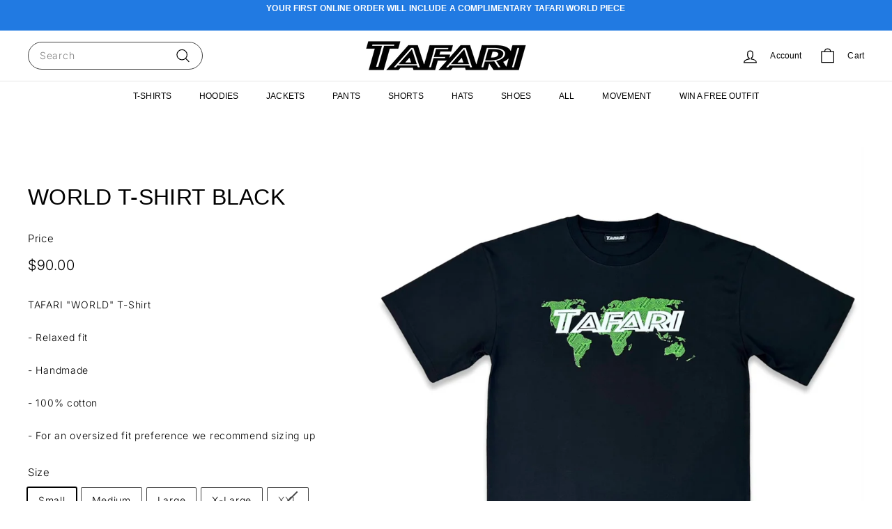

--- FILE ---
content_type: text/html; charset=utf-8
request_url: https://www.tafariworld.com/products/world-t-shirt
body_size: 26799
content:








<!doctype html>
<html class="no-js" lang="en" dir="ltr">
<head>
  <meta charset="utf-8">
  <meta http-equiv="X-UA-Compatible" content="IE=edge,chrome=1">
  <meta name="viewport" content="width=device-width,initial-scale=1">
  <meta name="theme-color" content="#16191b">
  <link rel="canonical" href="https://www.tafariworld.com/products/world-t-shirt">
  <link rel="preconnect" href="https://fonts.shopifycdn.com" crossorigin>
  <link rel="dns-prefetch" href="https://ajax.googleapis.com">
  <link rel="dns-prefetch" href="https://maps.googleapis.com">
  <link rel="dns-prefetch" href="https://maps.gstatic.com"><link rel="shortcut icon" href="//www.tafariworld.com/cdn/shop/files/IMG_9275_32x32.jpg?v=1722920746" type="image/png" /><title>WORLD T-SHIRT BLACK
&ndash; Tafari World
</title>
<meta name="description" content="TAFARI &quot;WORLD&quot; T-Shirt - Relaxed fit - Handmade - 100% cotton - For an oversized fit preference we recommend sizing up"><meta property="og:site_name" content="Tafari World">
  <meta property="og:url" content="https://www.tafariworld.com/products/world-t-shirt">
  <meta property="og:title" content="WORLD T-SHIRT BLACK">
  <meta property="og:type" content="product">
  <meta property="og:description" content="TAFARI &quot;WORLD&quot; T-Shirt - Relaxed fit - Handmade - 100% cotton - For an oversized fit preference we recommend sizing up"><meta property="og:image" content="http://www.tafariworld.com/cdn/shop/files/DB99A7A8-43C5-4939-8E6A-587E83A798BA.jpg?v=1717646477">
    <meta property="og:image:secure_url" content="https://www.tafariworld.com/cdn/shop/files/DB99A7A8-43C5-4939-8E6A-587E83A798BA.jpg?v=1717646477">
    <meta property="og:image:width" content="2774">
    <meta property="og:image:height" content="2774"><meta name="twitter:site" content="@">
  <meta name="twitter:card" content="summary_large_image">
  <meta name="twitter:title" content="WORLD T-SHIRT BLACK">
  <meta name="twitter:description" content="TAFARI &quot;WORLD&quot; T-Shirt - Relaxed fit - Handmade - 100% cotton - For an oversized fit preference we recommend sizing up">
<style data-shopify>
  @font-face {
  font-family: Inter;
  font-weight: 300;
  font-style: normal;
  font-display: swap;
  src: url("//www.tafariworld.com/cdn/fonts/inter/inter_n3.6faba940d2e90c9f1c2e0c5c2750b84af59fecc0.woff2") format("woff2"),
       url("//www.tafariworld.com/cdn/fonts/inter/inter_n3.413aa818ec2103383c4ac7c3744c464d04b4db49.woff") format("woff");
}


  @font-face {
  font-family: Inter;
  font-weight: 600;
  font-style: normal;
  font-display: swap;
  src: url("//www.tafariworld.com/cdn/fonts/inter/inter_n6.771af0474a71b3797eb38f3487d6fb79d43b6877.woff2") format("woff2"),
       url("//www.tafariworld.com/cdn/fonts/inter/inter_n6.88c903d8f9e157d48b73b7777d0642925bcecde7.woff") format("woff");
}

  @font-face {
  font-family: Inter;
  font-weight: 300;
  font-style: italic;
  font-display: swap;
  src: url("//www.tafariworld.com/cdn/fonts/inter/inter_i3.6d51b5c1aff0e6286c06ee460a22e95b7c89d160.woff2") format("woff2"),
       url("//www.tafariworld.com/cdn/fonts/inter/inter_i3.125e6a7560f210d08832797e294849204cda4973.woff") format("woff");
}

  @font-face {
  font-family: Inter;
  font-weight: 600;
  font-style: italic;
  font-display: swap;
  src: url("//www.tafariworld.com/cdn/fonts/inter/inter_i6.3bbe0fe1c7ee4f282f9c2e296f3e4401a48cbe19.woff2") format("woff2"),
       url("//www.tafariworld.com/cdn/fonts/inter/inter_i6.8bea21f57a10d5416ddf685e2c91682ec237876d.woff") format("woff");
}

</style><link href="//www.tafariworld.com/cdn/shop/t/26/assets/components.css?v=20878499905253615511750388364" rel="stylesheet" type="text/css" media="all" />
<style data-shopify>:root {
    --colorBody: #ffffff;
    --colorBodyAlpha05: rgba(255, 255, 255, 0.05);
    --colorBodyDim: #f2f2f2;

    --colorBorder: #434343;

    --colorBtnPrimary: #16191b;
    --colorBtnPrimaryLight: #2d3337;
    --colorBtnPrimaryDim: #0b0c0d;
    --colorBtnPrimaryText: #fcf3bf;

    --colorCartDot: #f5fafa;
    --colorCartDotText: #23201e;

    --colorFooter: #ffffff;
    --colorFooterBorder: #20262a;
    --colorFooterText: #ffffff;

    --colorLink: #000000;

    --colorModalBg: rgba(0, 0, 0, 0.6);

    --colorNav: #ffffff;
    --colorNavSearch: #ffffff;
    --colorNavText: #000000;

    --colorPrice: #000000;

    --colorSaleTag: #e7d5b0;
    --colorSaleTagText: #000000;

    --colorScheme1Text: #e4e6e7;
    --colorScheme1Bg: #000000;
    --colorScheme2Text: #676c6e;
    --colorScheme2Bg: #000000;
    --colorScheme3Text: #e7e7e7;
    --colorScheme3Bg: #1b1d1e;

    --colorTextBody: #000000;
    --colorTextBodyAlpha005: rgba(0, 0, 0, 0.05);
    --colorTextBodyAlpha008: rgba(0, 0, 0, 0.08);
    --colorTextSavings: #bdc4c7;

    --colorToolbar: #217ae2;
    --colorToolbarText: #ffffff;

    --urlIcoSelect: url(//www.tafariworld.com/cdn/shop/t/26/assets/ico-select.svg);
    --urlSwirlSvg: url(//www.tafariworld.com/cdn/shop/t/26/assets/swirl.svg);

    --header-padding-bottom: 0;

    --pageTopPadding: 35px;
    --pageNarrow: 700px;
    --pageWidthPadding: 40px;
    --gridGutter: 22px;
    --indexSectionPadding: 60px;
    --sectionHeaderBottom: 40px;
    --collapsibleIconWidth: 12px;

    --sizeChartMargin: 30px 0;
    --sizeChartIconMargin: 5px;

    --newsletterReminderPadding: 20px 30px 20px 25px;

    --textFrameMargin: 10px;

    /*Shop Pay Installments*/
    --color-body-text: #000000;
    --color-body: #ffffff;
    --color-bg: #ffffff;

    --typeHeaderPrimary: "system_ui";
    --typeHeaderFallback: -apple-system, 'Segoe UI', Roboto, 'Helvetica Neue', 'Noto Sans', 'Liberation Sans', Arial, sans-serif, 'Apple Color Emoji', 'Segoe UI Emoji', 'Segoe UI Symbol', 'Noto Color Emoji';
    --typeHeaderSize: 38px;
    --typeHeaderWeight: 400;
    --typeHeaderLineHeight: 1.1;
    --typeHeaderSpacing: 0.01em;

    --typeBasePrimary:Inter;
    --typeBaseFallback:sans-serif;
    --typeBaseSize: 14px;
    --typeBaseWeight: 300;
    --typeBaseSpacing: 0.05em;
    --typeBaseLineHeight: 1.6;

    --colorSmallImageBg: #000000;
    --colorSmallImageBgDark: #000000;
    --colorLargeImageBg: #000000;
    --colorLargeImageBgLight: #212121;

    --iconWeight: 3px;
    --iconLinecaps: round;

    
      --buttonRadius: 50px;
      --btnPadding: 11px 25px;
    

    
      --roundness: 20px;
    

    
      --gridThickness: 0;
    

    --productTileMargin: 0%;
    --collectionTileMargin: 0%;

    --swatchSize: 30px;
  }

  @media screen and (max-width: 768px) {
    :root {
      --pageTopPadding: 15px;
      --pageNarrow: 330px;
      --pageWidthPadding: 17px;
      --gridGutter: 16px;
      --indexSectionPadding: 40px;
      --sectionHeaderBottom: 25px;
      --collapsibleIconWidth: 10px;
      --textFrameMargin: 7px;
      --typeBaseSize: 12px;

      
        --roundness: 15px;
        --btnPadding: 9px 25px;
      
    }
  }</style><link href="//www.tafariworld.com/cdn/shop/t/26/assets/overrides.css?v=25340478367676977291750388417" rel="stylesheet" type="text/css" media="all" />
<style data-shopify>:root {
    --productGridPadding: 10px;
    --inputButtonGap: 8px;
  }</style><script async crossorigin fetchpriority="high" src="/cdn/shopifycloud/importmap-polyfill/es-modules-shim.2.4.0.js"></script>
<script>
    document.documentElement.className = document.documentElement.className.replace('no-js', 'js');

    window.theme = window.theme || {};
    theme.routes = {
      home: "/",
      collections: "/collections",
      cart: "/cart.js",
      cartPage: "/cart",
      cartAdd: "/cart/add.js",
      cartChange: "/cart/change.js",
      search: "/search",
      predictiveSearch: "/search/suggest"
    };

    theme.strings = {
      soldOut: "SOLD OUT",
      unavailable: "Unavailable",
      inStockLabel: "In stock, ready to ship",
      oneStockLabel: "Low stock - [count] item left",
      otherStockLabel: "Low stock - [count] items left",
      willNotShipUntil: "Ready to ship [date]",
      willBeInStockAfter: "Back in stock [date]",
      waitingForStock: "Backordered, shipping soon",
      savePrice: "Save [saved_amount]",
      cartEmpty: "Your cart is currently empty.",
      cartTermsConfirmation: "You must agree with the terms and conditions of sales to check out",
      searchCollections: "Collections",
      searchPages: "Pages",
      searchArticles: "Articles",
      maxQuantity: "You can only have [quantity] of [title] in your cart."
    };
    theme.settings = {
      cartType: "dropdown",
      isCustomerTemplate: false,
      moneyFormat: "${{amount}}",
      saveType: "dollar",
      productImageSize: "square",
      productImageCover: false,
      predictiveSearch: false,
      predictiveSearchType: null,
      superScriptSetting: false,
      superScriptPrice: false,
      quickView: false,
      quickAdd: false,
      themeName: 'Gem',
      themeVersion: "2.0.1"
    };
  </script><script type="importmap">
{
  "imports": {
    "@archetype-themes/scripts/config": "//www.tafariworld.com/cdn/shop/t/26/assets/config.js?v=15099800528938078371750388365",
    "@archetype-themes/scripts/helpers/a11y": "//www.tafariworld.com/cdn/shop/t/26/assets/a11y.js?v=114228441666679744341750388359",
    "@archetype-themes/scripts/helpers/ajax-renderer": "//www.tafariworld.com/cdn/shop/t/26/assets/ajax-renderer.js?v=167707973626936292861750388359",
    "@archetype-themes/scripts/helpers/currency": "//www.tafariworld.com/cdn/shop/t/26/assets/currency.js?v=14275331480271113601750388366",
    "@archetype-themes/scripts/helpers/delegate": "//www.tafariworld.com/cdn/shop/t/26/assets/delegate.js?v=150733600779017316001750388367",
    "@archetype-themes/scripts/helpers/images": "//www.tafariworld.com/cdn/shop/t/26/assets/images.js?v=154579799771787317231750388410",
    "@archetype-themes/scripts/helpers/init-globals": "//www.tafariworld.com/cdn/shop/t/26/assets/init-globals.js?v=104437916016331824681750388411",
    "@archetype-themes/scripts/helpers/init-observer": "//www.tafariworld.com/cdn/shop/t/26/assets/init-observer.js?v=151712110650051136771750388412",
    "@archetype-themes/scripts/helpers/library-loader": "//www.tafariworld.com/cdn/shop/t/26/assets/library-loader.js?v=109812686109916403541750388413",
    "@archetype-themes/scripts/helpers/rte": "//www.tafariworld.com/cdn/shop/t/26/assets/rte.js?v=124638893503654398791750388426",
    "@archetype-themes/scripts/helpers/sections": "//www.tafariworld.com/cdn/shop/t/26/assets/sections.js?v=116270901756441952371750388438",
    "@archetype-themes/scripts/helpers/size-drawer": "//www.tafariworld.com/cdn/shop/t/26/assets/size-drawer.js?v=16908746908081919891750388439",
    "@archetype-themes/scripts/helpers/utils": "//www.tafariworld.com/cdn/shop/t/26/assets/utils.js?v=183768819557536265621750388443",
    "@archetype-themes/scripts/helpers/variants": "//www.tafariworld.com/cdn/shop/t/26/assets/variants.js?v=3033049893411379561750388444",
    "@archetype-themes/scripts/helpers/vimeo": "//www.tafariworld.com/cdn/shop/t/26/assets/vimeo.js?v=49611722598385318221750388445",
    "@archetype-themes/scripts/helpers/youtube": "//www.tafariworld.com/cdn/shop/t/26/assets/youtube.js?v=68009855279585667491750388447",
    "@archetype-themes/scripts/modules/animation-observer": "//www.tafariworld.com/cdn/shop/t/26/assets/animation-observer.js?v=110233317842681188241750388360",
    "@archetype-themes/scripts/modules/cart-api": "//www.tafariworld.com/cdn/shop/t/26/assets/cart-api.js?v=177228419985507265221750388361",
    "@archetype-themes/scripts/modules/cart-drawer": "//www.tafariworld.com/cdn/shop/t/26/assets/cart-drawer.js?v=127359067068143228651750388362",
    "@archetype-themes/scripts/modules/cart-form": "//www.tafariworld.com/cdn/shop/t/26/assets/cart-form.js?v=21395295676605418851750388362",
    "@archetype-themes/scripts/modules/collapsibles": "//www.tafariworld.com/cdn/shop/t/26/assets/collapsibles.js?v=125222459924536763791750388363",
    "@archetype-themes/scripts/modules/collection-sidebar": "//www.tafariworld.com/cdn/shop/t/26/assets/collection-sidebar.js?v=102654819825539199081750388363",
    "@archetype-themes/scripts/modules/collection-template": "//www.tafariworld.com/cdn/shop/t/26/assets/collection-template.js?v=138454779407648820021750388363",
    "@archetype-themes/scripts/modules/disclosure": "//www.tafariworld.com/cdn/shop/t/26/assets/disclosure.js?v=24495297545550370831750388368",
    "@archetype-themes/scripts/modules/drawers": "//www.tafariworld.com/cdn/shop/t/26/assets/drawers.js?v=90797109483806998381750388368",
    "@archetype-themes/scripts/modules/header-nav": "//www.tafariworld.com/cdn/shop/t/26/assets/header-nav.js?v=178994820446749408801750388370",
    "@archetype-themes/scripts/modules/header-search": "//www.tafariworld.com/cdn/shop/t/26/assets/header-search.js?v=96962303281191137591750388370",
    "@archetype-themes/scripts/modules/mobile-nav": "//www.tafariworld.com/cdn/shop/t/26/assets/mobile-nav.js?v=65063705214388957511750388415",
    "@archetype-themes/scripts/modules/modal": "//www.tafariworld.com/cdn/shop/t/26/assets/modal.js?v=45231143018390192411750388416",
    "@archetype-themes/scripts/modules/page-transitions": "//www.tafariworld.com/cdn/shop/t/26/assets/page-transitions.js?v=72265230091955981801750388418",
    "@archetype-themes/scripts/modules/parallax": "//www.tafariworld.com/cdn/shop/t/26/assets/parallax.js?v=20658553194097617601750388419",
    "@archetype-themes/scripts/modules/photoswipe": "//www.tafariworld.com/cdn/shop/t/26/assets/photoswipe.js?v=133149125523312087301750388420",
    "@archetype-themes/scripts/modules/product": "//www.tafariworld.com/cdn/shop/t/26/assets/product.js?v=136753110466918263191750388424",
    "@archetype-themes/scripts/modules/product-ajax-form": "//www.tafariworld.com/cdn/shop/t/26/assets/product-ajax-form.js?v=162946062715521630471750388422",
    "@archetype-themes/scripts/modules/product-media": "//www.tafariworld.com/cdn/shop/t/26/assets/product-media.js?v=7149764575920620621750388424",
    "@archetype-themes/scripts/modules/product-recommendations": "//www.tafariworld.com/cdn/shop/t/26/assets/product-recommendations.js?v=3952864652872298261750388424",
    "@archetype-themes/scripts/modules/quantity-selectors": "//www.tafariworld.com/cdn/shop/t/26/assets/quantity-selectors.js?v=180817540312099548121750388425",
    "@archetype-themes/scripts/modules/slideshow": "//www.tafariworld.com/cdn/shop/t/26/assets/slideshow.js?v=176367255318002349761750388439",
    "@archetype-themes/scripts/modules/swatches": "//www.tafariworld.com/cdn/shop/t/26/assets/swatches.js?v=103882278052475410121750388441",
    "@archetype-themes/scripts/modules/tool-tip": "//www.tafariworld.com/cdn/shop/t/26/assets/tool-tip.js?v=15091627716861754341750388443",
    "@archetype-themes/scripts/modules/tool-tip-trigger": "//www.tafariworld.com/cdn/shop/t/26/assets/tool-tip-trigger.js?v=34194649362372648151750388442",
    "@archetype-themes/scripts/modules/variant-availability": "//www.tafariworld.com/cdn/shop/t/26/assets/variant-availability.js?v=106313593704684021601750388444",
    "@archetype-themes/scripts/modules/video-modal": "//www.tafariworld.com/cdn/shop/t/26/assets/video-modal.js?v=5964877832267866681750388444",
    "@archetype-themes/scripts/modules/video-section": "//www.tafariworld.com/cdn/shop/t/26/assets/video-section.js?v=38415978955926866351750388445",
    "@archetype-themes/scripts/vendors/animape": "//www.tafariworld.com/cdn/shop/t/26/assets/animape.js?v=178659162638868078291750388360",
    "@archetype-themes/scripts/vendors/flickity": "//www.tafariworld.com/cdn/shop/t/26/assets/flickity.js?v=48539322729379456441750388369",
    "@archetype-themes/scripts/vendors/flickity-fade": "//www.tafariworld.com/cdn/shop/t/26/assets/flickity-fade.js?v=70708211373116380081750388369",
    "@archetype-themes/scripts/vendors/photoswipe-ui-default.min": "//www.tafariworld.com/cdn/shop/t/26/assets/photoswipe-ui-default.min.js?v=52395271779278780601750388420",
    "@archetype-themes/scripts/vendors/photoswipe.min": "//www.tafariworld.com/cdn/shop/t/26/assets/photoswipe.min.js?v=96706414436924913981750388420",
    "components/announcement-bar": "//www.tafariworld.com/cdn/shop/t/26/assets/announcement-bar.js?v=30886685393339443611750388360",
    "components/gift-card-recipient-form": "//www.tafariworld.com/cdn/shop/t/26/assets/gift-card-recipient-form.js?v=16415920452423038151750388370",
    "components/icon": "//www.tafariworld.com/cdn/shop/t/26/assets/icon.js?v=169990152970447228441750388410",
    "components/image-element": "//www.tafariworld.com/cdn/shop/t/26/assets/image-element.js?v=67904638915550080461750388410",
    "components/lightbox": "//www.tafariworld.com/cdn/shop/t/26/assets/lightbox.js?v=177529825473141699571750388413",
    "components/newsletter-reminder": "//www.tafariworld.com/cdn/shop/t/26/assets/newsletter-reminder.js?v=158689173741753302301750388416",
    "components/predictive-search": "//www.tafariworld.com/cdn/shop/t/26/assets/predictive-search.js?v=106402303971169922441750388421",
    "components/price-range": "//www.tafariworld.com/cdn/shop/t/26/assets/price-range.js?v=181072884619090886471750388422",
    "components/product-complementary": "//www.tafariworld.com/cdn/shop/t/26/assets/product-complementary.js?v=115010611336991946551750388422",
    "components/product-grid-item": "//www.tafariworld.com/cdn/shop/t/26/assets/product-grid-item.js?v=52854375093933269701750388423",
    "components/product-images": "//www.tafariworld.com/cdn/shop/t/26/assets/product-images.js?v=165385719376091763651750388423",
    "components/quick-add": "//www.tafariworld.com/cdn/shop/t/26/assets/quick-add.js?v=81927692390222238661750388425",
    "components/quick-shop": "//www.tafariworld.com/cdn/shop/t/26/assets/quick-shop.js?v=95554821765998877021750388426",
    "components/section-advanced-accordion": "//www.tafariworld.com/cdn/shop/t/26/assets/section-advanced-accordion.js?v=29351542160259749761750388427",
    "components/section-age-verification-popup": "//www.tafariworld.com/cdn/shop/t/26/assets/section-age-verification-popup.js?v=570856957843724541750388427",
    "components/section-background-image-text": "//www.tafariworld.com/cdn/shop/t/26/assets/section-background-image-text.js?v=134193327559148673711750388427",
    "components/section-collection-header": "//www.tafariworld.com/cdn/shop/t/26/assets/section-collection-header.js?v=62104955657552942271750388428",
    "components/section-countdown": "//www.tafariworld.com/cdn/shop/t/26/assets/section-countdown.js?v=124122001777650735791750388428",
    "components/section-featured-collection": "//www.tafariworld.com/cdn/shop/t/26/assets/section-featured-collection.js?v=70396313371272205741750388429",
    "components/section-footer": "//www.tafariworld.com/cdn/shop/t/26/assets/section-footer.js?v=143843864055408484941750388429",
    "components/section-header": "//www.tafariworld.com/cdn/shop/t/26/assets/section-header.js?v=31084278283088437681750388429",
    "components/section-hero-video": "//www.tafariworld.com/cdn/shop/t/26/assets/section-hero-video.js?v=138616389493027501011750388430",
    "components/section-hotspots": "//www.tafariworld.com/cdn/shop/t/26/assets/section-hotspots.js?v=118949170610172005021750388430",
    "components/section-image-compare": "//www.tafariworld.com/cdn/shop/t/26/assets/section-image-compare.js?v=25526173009852246331750388430",
    "components/section-main-cart": "//www.tafariworld.com/cdn/shop/t/26/assets/section-main-cart.js?v=102282689976117535291750388431",
    "components/section-main-collection": "//www.tafariworld.com/cdn/shop/t/26/assets/section-main-collection.js?v=178808321021703902081750388431",
    "components/section-main-product": "//www.tafariworld.com/cdn/shop/t/26/assets/section-main-product.js?v=48829736225712131391750388432",
    "components/section-main-search": "//www.tafariworld.com/cdn/shop/t/26/assets/section-main-search.js?v=91363574603513782361750388432",
    "components/section-map": "//www.tafariworld.com/cdn/shop/t/26/assets/section-map.js?v=62409255708494077951750388432",
    "components/section-media-text": "//www.tafariworld.com/cdn/shop/t/26/assets/section-media-text.js?v=82647628925002924311750388433",
    "components/section-more-products-vendor": "//www.tafariworld.com/cdn/shop/t/26/assets/section-more-products-vendor.js?v=156950098812764376531750388433",
    "components/section-newsletter-popup": "//www.tafariworld.com/cdn/shop/t/26/assets/section-newsletter-popup.js?v=170953806956104469461750388434",
    "components/section-password-header": "//www.tafariworld.com/cdn/shop/t/26/assets/section-password-header.js?v=152732804639088855281750388434",
    "components/section-product-recommendations": "//www.tafariworld.com/cdn/shop/t/26/assets/section-product-recommendations.js?v=68463675784327451211750388435",
    "components/section-promo-grid": "//www.tafariworld.com/cdn/shop/t/26/assets/section-promo-grid.js?v=111576400653284386401750388435",
    "components/section-recently-viewed": "//www.tafariworld.com/cdn/shop/t/26/assets/section-recently-viewed.js?v=98926481457392478881750388436",
    "components/section-slideshow": "//www.tafariworld.com/cdn/shop/t/26/assets/section-slideshow.js?v=78404926763425096301750388437",
    "components/section-slideshow-image": "//www.tafariworld.com/cdn/shop/t/26/assets/section-slideshow-image.js?v=78404926763425096301750388436",
    "components/section-slideshow-split": "//www.tafariworld.com/cdn/shop/t/26/assets/section-slideshow-split.js?v=78404926763425096301750388436",
    "components/section-store-availability": "//www.tafariworld.com/cdn/shop/t/26/assets/section-store-availability.js?v=13634955709283234651750388437",
    "components/section-testimonials": "//www.tafariworld.com/cdn/shop/t/26/assets/section-testimonials.js?v=135504612583298795321750388438",
    "components/section-toolbar": "//www.tafariworld.com/cdn/shop/t/26/assets/section-toolbar.js?v=40810883655964320851750388438",
    "js-cookie": "//www.tafariworld.com/cdn/shop/t/26/assets/js.cookie.mjs?v=38015963105781969301750388412",
    "nouislider": "//www.tafariworld.com/cdn/shop/t/26/assets/nouislider.js?v=100438778919154896961750388417"
  }
}
</script><script>
  if (!(HTMLScriptElement.supports && HTMLScriptElement.supports('importmap'))) {
    const el = document.createElement('script');
    el.async = true;
    el.src = "//www.tafariworld.com/cdn/shop/t/26/assets/es-module-shims.min.js?v=63404930985865369141750388368";
    document.head.appendChild(el);
  }
</script>
<script type="module" src="//www.tafariworld.com/cdn/shop/t/26/assets/is-land.min.js?v=174197206692620727541750388412"></script>


<script type="module">
  try {
    const importMap = document.querySelector('script[type="importmap"]');
    const importMapJson = JSON.parse(importMap.textContent);
    const importMapModules = Object.values(importMapJson.imports);
    for (let i = 0; i < importMapModules.length; i++) {
      const link = document.createElement('link');
      link.rel = 'modulepreload';
      link.href = importMapModules[i];
      document.head.appendChild(link);
    }
  } catch (e) {
    console.error(e);
  }
</script>
<script>window.performance && window.performance.mark && window.performance.mark('shopify.content_for_header.start');</script><meta id="shopify-digital-wallet" name="shopify-digital-wallet" content="/4366434397/digital_wallets/dialog">
<meta name="shopify-checkout-api-token" content="d9268a4db6b14bd3b3800444887c6083">
<link rel="alternate" type="application/json+oembed" href="https://www.tafariworld.com/products/world-t-shirt.oembed">
<script async="async" src="/checkouts/internal/preloads.js?locale=en-US"></script>
<link rel="preconnect" href="https://shop.app" crossorigin="anonymous">
<script async="async" src="https://shop.app/checkouts/internal/preloads.js?locale=en-US&shop_id=4366434397" crossorigin="anonymous"></script>
<script id="apple-pay-shop-capabilities" type="application/json">{"shopId":4366434397,"countryCode":"US","currencyCode":"USD","merchantCapabilities":["supports3DS"],"merchantId":"gid:\/\/shopify\/Shop\/4366434397","merchantName":"Tafari World","requiredBillingContactFields":["postalAddress","email","phone"],"requiredShippingContactFields":["postalAddress","email","phone"],"shippingType":"shipping","supportedNetworks":["visa","masterCard","amex","discover","elo","jcb"],"total":{"type":"pending","label":"Tafari World","amount":"1.00"},"shopifyPaymentsEnabled":true,"supportsSubscriptions":true}</script>
<script id="shopify-features" type="application/json">{"accessToken":"d9268a4db6b14bd3b3800444887c6083","betas":["rich-media-storefront-analytics"],"domain":"www.tafariworld.com","predictiveSearch":true,"shopId":4366434397,"locale":"en"}</script>
<script>var Shopify = Shopify || {};
Shopify.shop = "tafari-world.myshopify.com";
Shopify.locale = "en";
Shopify.currency = {"active":"USD","rate":"1.0"};
Shopify.country = "US";
Shopify.theme = {"name":"Gem Hulk 20-06-2025","id":144605544614,"schema_name":"Gem","schema_version":"2.0.1","theme_store_id":2222,"role":"main"};
Shopify.theme.handle = "null";
Shopify.theme.style = {"id":null,"handle":null};
Shopify.cdnHost = "www.tafariworld.com/cdn";
Shopify.routes = Shopify.routes || {};
Shopify.routes.root = "/";</script>
<script type="module">!function(o){(o.Shopify=o.Shopify||{}).modules=!0}(window);</script>
<script>!function(o){function n(){var o=[];function n(){o.push(Array.prototype.slice.apply(arguments))}return n.q=o,n}var t=o.Shopify=o.Shopify||{};t.loadFeatures=n(),t.autoloadFeatures=n()}(window);</script>
<script>
  window.ShopifyPay = window.ShopifyPay || {};
  window.ShopifyPay.apiHost = "shop.app\/pay";
  window.ShopifyPay.redirectState = null;
</script>
<script id="shop-js-analytics" type="application/json">{"pageType":"product"}</script>
<script defer="defer" async type="module" src="//www.tafariworld.com/cdn/shopifycloud/shop-js/modules/v2/client.init-shop-cart-sync_IZsNAliE.en.esm.js"></script>
<script defer="defer" async type="module" src="//www.tafariworld.com/cdn/shopifycloud/shop-js/modules/v2/chunk.common_0OUaOowp.esm.js"></script>
<script type="module">
  await import("//www.tafariworld.com/cdn/shopifycloud/shop-js/modules/v2/client.init-shop-cart-sync_IZsNAliE.en.esm.js");
await import("//www.tafariworld.com/cdn/shopifycloud/shop-js/modules/v2/chunk.common_0OUaOowp.esm.js");

  window.Shopify.SignInWithShop?.initShopCartSync?.({"fedCMEnabled":true,"windoidEnabled":true});

</script>
<script defer="defer" async type="module" src="//www.tafariworld.com/cdn/shopifycloud/shop-js/modules/v2/client.payment-terms_CNlwjfZz.en.esm.js"></script>
<script defer="defer" async type="module" src="//www.tafariworld.com/cdn/shopifycloud/shop-js/modules/v2/chunk.common_0OUaOowp.esm.js"></script>
<script defer="defer" async type="module" src="//www.tafariworld.com/cdn/shopifycloud/shop-js/modules/v2/chunk.modal_CGo_dVj3.esm.js"></script>
<script type="module">
  await import("//www.tafariworld.com/cdn/shopifycloud/shop-js/modules/v2/client.payment-terms_CNlwjfZz.en.esm.js");
await import("//www.tafariworld.com/cdn/shopifycloud/shop-js/modules/v2/chunk.common_0OUaOowp.esm.js");
await import("//www.tafariworld.com/cdn/shopifycloud/shop-js/modules/v2/chunk.modal_CGo_dVj3.esm.js");

  
</script>
<script>
  window.Shopify = window.Shopify || {};
  if (!window.Shopify.featureAssets) window.Shopify.featureAssets = {};
  window.Shopify.featureAssets['shop-js'] = {"shop-cart-sync":["modules/v2/client.shop-cart-sync_DLOhI_0X.en.esm.js","modules/v2/chunk.common_0OUaOowp.esm.js"],"init-fed-cm":["modules/v2/client.init-fed-cm_C6YtU0w6.en.esm.js","modules/v2/chunk.common_0OUaOowp.esm.js"],"shop-button":["modules/v2/client.shop-button_BCMx7GTG.en.esm.js","modules/v2/chunk.common_0OUaOowp.esm.js"],"shop-cash-offers":["modules/v2/client.shop-cash-offers_BT26qb5j.en.esm.js","modules/v2/chunk.common_0OUaOowp.esm.js","modules/v2/chunk.modal_CGo_dVj3.esm.js"],"init-windoid":["modules/v2/client.init-windoid_B9PkRMql.en.esm.js","modules/v2/chunk.common_0OUaOowp.esm.js"],"init-shop-email-lookup-coordinator":["modules/v2/client.init-shop-email-lookup-coordinator_DZkqjsbU.en.esm.js","modules/v2/chunk.common_0OUaOowp.esm.js"],"shop-toast-manager":["modules/v2/client.shop-toast-manager_Di2EnuM7.en.esm.js","modules/v2/chunk.common_0OUaOowp.esm.js"],"shop-login-button":["modules/v2/client.shop-login-button_BtqW_SIO.en.esm.js","modules/v2/chunk.common_0OUaOowp.esm.js","modules/v2/chunk.modal_CGo_dVj3.esm.js"],"avatar":["modules/v2/client.avatar_BTnouDA3.en.esm.js"],"pay-button":["modules/v2/client.pay-button_CWa-C9R1.en.esm.js","modules/v2/chunk.common_0OUaOowp.esm.js"],"init-shop-cart-sync":["modules/v2/client.init-shop-cart-sync_IZsNAliE.en.esm.js","modules/v2/chunk.common_0OUaOowp.esm.js"],"init-customer-accounts":["modules/v2/client.init-customer-accounts_DenGwJTU.en.esm.js","modules/v2/client.shop-login-button_BtqW_SIO.en.esm.js","modules/v2/chunk.common_0OUaOowp.esm.js","modules/v2/chunk.modal_CGo_dVj3.esm.js"],"init-shop-for-new-customer-accounts":["modules/v2/client.init-shop-for-new-customer-accounts_JdHXxpS9.en.esm.js","modules/v2/client.shop-login-button_BtqW_SIO.en.esm.js","modules/v2/chunk.common_0OUaOowp.esm.js","modules/v2/chunk.modal_CGo_dVj3.esm.js"],"init-customer-accounts-sign-up":["modules/v2/client.init-customer-accounts-sign-up_D6__K_p8.en.esm.js","modules/v2/client.shop-login-button_BtqW_SIO.en.esm.js","modules/v2/chunk.common_0OUaOowp.esm.js","modules/v2/chunk.modal_CGo_dVj3.esm.js"],"checkout-modal":["modules/v2/client.checkout-modal_C_ZQDY6s.en.esm.js","modules/v2/chunk.common_0OUaOowp.esm.js","modules/v2/chunk.modal_CGo_dVj3.esm.js"],"shop-follow-button":["modules/v2/client.shop-follow-button_XetIsj8l.en.esm.js","modules/v2/chunk.common_0OUaOowp.esm.js","modules/v2/chunk.modal_CGo_dVj3.esm.js"],"lead-capture":["modules/v2/client.lead-capture_DvA72MRN.en.esm.js","modules/v2/chunk.common_0OUaOowp.esm.js","modules/v2/chunk.modal_CGo_dVj3.esm.js"],"shop-login":["modules/v2/client.shop-login_ClXNxyh6.en.esm.js","modules/v2/chunk.common_0OUaOowp.esm.js","modules/v2/chunk.modal_CGo_dVj3.esm.js"],"payment-terms":["modules/v2/client.payment-terms_CNlwjfZz.en.esm.js","modules/v2/chunk.common_0OUaOowp.esm.js","modules/v2/chunk.modal_CGo_dVj3.esm.js"]};
</script>
<script>(function() {
  var isLoaded = false;
  function asyncLoad() {
    if (isLoaded) return;
    isLoaded = true;
    var urls = ["https:\/\/instafeed.nfcube.com\/cdn\/d370699eb20226c53d01d31b426c6d19.js?shop=tafari-world.myshopify.com","https:\/\/scripttags.jst.ai\/shopify_justuno_4366434397_2478a040-42f4-11ea-afd5-c79a871cf781.js?shop=tafari-world.myshopify.com","https:\/\/static.klaviyo.com\/onsite\/js\/HN3iVk\/klaviyo.js?company_id=HN3iVk\u0026shop=tafari-world.myshopify.com","https:\/\/cdn.parcelifyapp.com\/parcelify-components\/v1\/latest\/shopify_bundle.min.js?shop=tafari-world.myshopify.com"];
    for (var i = 0; i < urls.length; i++) {
      var s = document.createElement('script');
      s.type = 'text/javascript';
      s.async = true;
      s.src = urls[i];
      var x = document.getElementsByTagName('script')[0];
      x.parentNode.insertBefore(s, x);
    }
  };
  if(window.attachEvent) {
    window.attachEvent('onload', asyncLoad);
  } else {
    window.addEventListener('load', asyncLoad, false);
  }
})();</script>
<script id="__st">var __st={"a":4366434397,"offset":-28800,"reqid":"b4698ef7-b238-4dd8-b1ca-1508cae73737-1768565159","pageurl":"www.tafariworld.com\/products\/world-t-shirt","u":"85eccfb6239f","p":"product","rtyp":"product","rid":7576461803686};</script>
<script>window.ShopifyPaypalV4VisibilityTracking = true;</script>
<script id="captcha-bootstrap">!function(){'use strict';const t='contact',e='account',n='new_comment',o=[[t,t],['blogs',n],['comments',n],[t,'customer']],c=[[e,'customer_login'],[e,'guest_login'],[e,'recover_customer_password'],[e,'create_customer']],r=t=>t.map((([t,e])=>`form[action*='/${t}']:not([data-nocaptcha='true']) input[name='form_type'][value='${e}']`)).join(','),a=t=>()=>t?[...document.querySelectorAll(t)].map((t=>t.form)):[];function s(){const t=[...o],e=r(t);return a(e)}const i='password',u='form_key',d=['recaptcha-v3-token','g-recaptcha-response','h-captcha-response',i],f=()=>{try{return window.sessionStorage}catch{return}},m='__shopify_v',_=t=>t.elements[u];function p(t,e,n=!1){try{const o=window.sessionStorage,c=JSON.parse(o.getItem(e)),{data:r}=function(t){const{data:e,action:n}=t;return t[m]||n?{data:e,action:n}:{data:t,action:n}}(c);for(const[e,n]of Object.entries(r))t.elements[e]&&(t.elements[e].value=n);n&&o.removeItem(e)}catch(o){console.error('form repopulation failed',{error:o})}}const l='form_type',E='cptcha';function T(t){t.dataset[E]=!0}const w=window,h=w.document,L='Shopify',v='ce_forms',y='captcha';let A=!1;((t,e)=>{const n=(g='f06e6c50-85a8-45c8-87d0-21a2b65856fe',I='https://cdn.shopify.com/shopifycloud/storefront-forms-hcaptcha/ce_storefront_forms_captcha_hcaptcha.v1.5.2.iife.js',D={infoText:'Protected by hCaptcha',privacyText:'Privacy',termsText:'Terms'},(t,e,n)=>{const o=w[L][v],c=o.bindForm;if(c)return c(t,g,e,D).then(n);var r;o.q.push([[t,g,e,D],n]),r=I,A||(h.body.append(Object.assign(h.createElement('script'),{id:'captcha-provider',async:!0,src:r})),A=!0)});var g,I,D;w[L]=w[L]||{},w[L][v]=w[L][v]||{},w[L][v].q=[],w[L][y]=w[L][y]||{},w[L][y].protect=function(t,e){n(t,void 0,e),T(t)},Object.freeze(w[L][y]),function(t,e,n,w,h,L){const[v,y,A,g]=function(t,e,n){const i=e?o:[],u=t?c:[],d=[...i,...u],f=r(d),m=r(i),_=r(d.filter((([t,e])=>n.includes(e))));return[a(f),a(m),a(_),s()]}(w,h,L),I=t=>{const e=t.target;return e instanceof HTMLFormElement?e:e&&e.form},D=t=>v().includes(t);t.addEventListener('submit',(t=>{const e=I(t);if(!e)return;const n=D(e)&&!e.dataset.hcaptchaBound&&!e.dataset.recaptchaBound,o=_(e),c=g().includes(e)&&(!o||!o.value);(n||c)&&t.preventDefault(),c&&!n&&(function(t){try{if(!f())return;!function(t){const e=f();if(!e)return;const n=_(t);if(!n)return;const o=n.value;o&&e.removeItem(o)}(t);const e=Array.from(Array(32),(()=>Math.random().toString(36)[2])).join('');!function(t,e){_(t)||t.append(Object.assign(document.createElement('input'),{type:'hidden',name:u})),t.elements[u].value=e}(t,e),function(t,e){const n=f();if(!n)return;const o=[...t.querySelectorAll(`input[type='${i}']`)].map((({name:t})=>t)),c=[...d,...o],r={};for(const[a,s]of new FormData(t).entries())c.includes(a)||(r[a]=s);n.setItem(e,JSON.stringify({[m]:1,action:t.action,data:r}))}(t,e)}catch(e){console.error('failed to persist form',e)}}(e),e.submit())}));const S=(t,e)=>{t&&!t.dataset[E]&&(n(t,e.some((e=>e===t))),T(t))};for(const o of['focusin','change'])t.addEventListener(o,(t=>{const e=I(t);D(e)&&S(e,y())}));const B=e.get('form_key'),M=e.get(l),P=B&&M;t.addEventListener('DOMContentLoaded',(()=>{const t=y();if(P)for(const e of t)e.elements[l].value===M&&p(e,B);[...new Set([...A(),...v().filter((t=>'true'===t.dataset.shopifyCaptcha))])].forEach((e=>S(e,t)))}))}(h,new URLSearchParams(w.location.search),n,t,e,['guest_login'])})(!0,!0)}();</script>
<script integrity="sha256-4kQ18oKyAcykRKYeNunJcIwy7WH5gtpwJnB7kiuLZ1E=" data-source-attribution="shopify.loadfeatures" defer="defer" src="//www.tafariworld.com/cdn/shopifycloud/storefront/assets/storefront/load_feature-a0a9edcb.js" crossorigin="anonymous"></script>
<script crossorigin="anonymous" defer="defer" src="//www.tafariworld.com/cdn/shopifycloud/storefront/assets/shopify_pay/storefront-65b4c6d7.js?v=20250812"></script>
<script data-source-attribution="shopify.dynamic_checkout.dynamic.init">var Shopify=Shopify||{};Shopify.PaymentButton=Shopify.PaymentButton||{isStorefrontPortableWallets:!0,init:function(){window.Shopify.PaymentButton.init=function(){};var t=document.createElement("script");t.src="https://www.tafariworld.com/cdn/shopifycloud/portable-wallets/latest/portable-wallets.en.js",t.type="module",document.head.appendChild(t)}};
</script>
<script data-source-attribution="shopify.dynamic_checkout.buyer_consent">
  function portableWalletsHideBuyerConsent(e){var t=document.getElementById("shopify-buyer-consent"),n=document.getElementById("shopify-subscription-policy-button");t&&n&&(t.classList.add("hidden"),t.setAttribute("aria-hidden","true"),n.removeEventListener("click",e))}function portableWalletsShowBuyerConsent(e){var t=document.getElementById("shopify-buyer-consent"),n=document.getElementById("shopify-subscription-policy-button");t&&n&&(t.classList.remove("hidden"),t.removeAttribute("aria-hidden"),n.addEventListener("click",e))}window.Shopify?.PaymentButton&&(window.Shopify.PaymentButton.hideBuyerConsent=portableWalletsHideBuyerConsent,window.Shopify.PaymentButton.showBuyerConsent=portableWalletsShowBuyerConsent);
</script>
<script>
  function portableWalletsCleanup(e){e&&e.src&&console.error("Failed to load portable wallets script "+e.src);var t=document.querySelectorAll("shopify-accelerated-checkout .shopify-payment-button__skeleton, shopify-accelerated-checkout-cart .wallet-cart-button__skeleton"),e=document.getElementById("shopify-buyer-consent");for(let e=0;e<t.length;e++)t[e].remove();e&&e.remove()}function portableWalletsNotLoadedAsModule(e){e instanceof ErrorEvent&&"string"==typeof e.message&&e.message.includes("import.meta")&&"string"==typeof e.filename&&e.filename.includes("portable-wallets")&&(window.removeEventListener("error",portableWalletsNotLoadedAsModule),window.Shopify.PaymentButton.failedToLoad=e,"loading"===document.readyState?document.addEventListener("DOMContentLoaded",window.Shopify.PaymentButton.init):window.Shopify.PaymentButton.init())}window.addEventListener("error",portableWalletsNotLoadedAsModule);
</script>

<script type="module" src="https://www.tafariworld.com/cdn/shopifycloud/portable-wallets/latest/portable-wallets.en.js" onError="portableWalletsCleanup(this)" crossorigin="anonymous"></script>
<script nomodule>
  document.addEventListener("DOMContentLoaded", portableWalletsCleanup);
</script>

<link id="shopify-accelerated-checkout-styles" rel="stylesheet" media="screen" href="https://www.tafariworld.com/cdn/shopifycloud/portable-wallets/latest/accelerated-checkout-backwards-compat.css" crossorigin="anonymous">
<style id="shopify-accelerated-checkout-cart">
        #shopify-buyer-consent {
  margin-top: 1em;
  display: inline-block;
  width: 100%;
}

#shopify-buyer-consent.hidden {
  display: none;
}

#shopify-subscription-policy-button {
  background: none;
  border: none;
  padding: 0;
  text-decoration: underline;
  font-size: inherit;
  cursor: pointer;
}

#shopify-subscription-policy-button::before {
  box-shadow: none;
}

      </style>

<script>window.performance && window.performance.mark && window.performance.mark('shopify.content_for_header.end');</script>

  <script src="//www.tafariworld.com/cdn/shop/t/26/assets/theme.js?v=137655959012379599461750388442" defer="defer"></script>

  <!-- "snippets/shogun-head.liquid" was not rendered, the associated app was uninstalled -->
<!-- BEGIN app block: shopify://apps/hulk-form-builder/blocks/app-embed/b6b8dd14-356b-4725-a4ed-77232212b3c3 --><!-- BEGIN app snippet: hulkapps-formbuilder-theme-ext --><script type="text/javascript">
  
  if (typeof window.formbuilder_customer != "object") {
        window.formbuilder_customer = {}
  }

  window.hulkFormBuilder = {
    form_data: {"form_j9ILyksTzH0JQSe3UMsV3Q":{"uuid":"j9ILyksTzH0JQSe3UMsV3Q","form_name":"TAFARI WORLD Survey","form_data":{"div_back_gradient_1":"#fff","div_back_gradient_2":"#fff","back_color":"#f0f0f0","form_title":"\u003cp\u003e\u003cspan style=\"color:#000000;\"\u003eTAFARI WORLD Survey\u003c\/span\u003e\u003c\/p\u003e\n","form_submit":"Submit","after_submit":"hideAndmessage","after_submit_msg":"\u003cp\u003eThank you for completing the TAFARI WORLD survey, you have been enter to win a free outfit. Only one entry per user will count.\u0026nbsp;\u003c\/p\u003e\n","captcha_enable":"no","label_style":"blockLabels","input_border_radius":"2","back_type":"color","input_back_color":"#fff","input_back_color_hover":"#fff","back_shadow":"none","label_font_clr":"#333333","input_font_clr":"#333333","button_align":"fullBtn","button_clr":"#fff","button_back_clr":"#1a4699","button_border_radius":"2","form_width":"600px","form_border_size":"2","form_border_clr":"#c7c7c7","form_border_radius":"1","label_font_size":"14","input_font_size":"12","button_font_size":"16","form_padding":"35","input_border_color":"#ccc","input_border_color_hover":"#ccc","btn_border_clr":"#333333","btn_border_size":"1","form_name":"TAFARI WORLD Survey","":"","form_emails":"","admin_email_subject":"New form submission received.","admin_email_message":"Hi [first-name of store owner],\u003cbr\u003eSomeone just submitted a response to your form.\u003cbr\u003ePlease find the details below:","form_access_message":"\u003cp\u003ePlease login to access the form\u003cbr\u003eDo not have an account? Create account\u003c\/p\u003e","capture_form_submission_counts":"no","custom_count_number":"","form_description":"\u003cp\u003e\u003cstrong\u003eEnter for a chance to win a free TAFARI WORLD outfit.\u003c\/strong\u003e\u003c\/p\u003e\n","advance_css":".formContainer {\n    padding: 30px 0px;\n}","formElements":[{"type":"text","position":0,"label":"First Name","customClass":"","halfwidth":"yes","Conditions":{},"page_number":1,"required":"yes"},{"type":"text","position":1,"label":"Last Name","halfwidth":"yes","Conditions":{},"page_number":1,"required":"yes"},{"type":"email","position":2,"label":"Email","required":"yes","email_confirm":"yes","Conditions":{},"page_number":1},{"Conditions":{},"type":"text","position":3,"label":"Phone Number","required":"no","page_number":1},{"Conditions":{},"type":"text","position":4,"label":"Country","required":"yes","page_number":1},{"Conditions":{},"type":"text","position":5,"label":"City","required":"yes","page_number":1},{"Conditions":{},"type":"select","position":6,"label":"Age","required":"yes","values":"18-24\n25-34\n35-44\n45-54\n55+","elementCost":{},"page_number":1},{"Conditions":{},"type":"select","position":7,"label":"Gender","required":"yes","values":"Male\nFemale\nNon-Binary\nPrefer not to say","elementCost":{},"page_number":1},{"Conditions":{},"type":"select","position":8,"label":"How did you hear about us?","required":"yes","values":"Instagram\nTikTok\nA friend\nA DJ\nAn artist\nA retail store\nOther","elementCost":{},"page_number":1},{"Conditions":{},"type":"select","position":9,"label":"What product drew you in first? ","required":"yes","values":"Sneakers\nClothing\nAccessories\nCollabs\nOther","elementCost":{},"page_number":1},{"Conditions":{},"type":"select","position":10,"label":"What vibe best describes your style?","required":"yes","values":"Streetwear\nPsychedelic\nLuxury\nTribal\nMusic-inspired\nFuturistic\nMinimal\nOther","elementCost":{},"page_number":1},{"Conditions":{},"type":"select","position":11,"label":"What music do you vibe with most? ","required":"yes","values":"House \/ Tech House\nHip Hop \/ Trap\nPsychedelic Rock\nAfro Beats\nReggaeton \/ Latin\nOther","elementCost":{},"page_number":1},{"Conditions":{},"type":"select","position":12,"label":"Have you purchased TAFARI  before?","required":"yes","values":"Yes\nNo","elementCost":{},"page_number":1},{"Conditions":{},"type":"select","position":13,"label":"Would you like early access to drops? ","required":"yes","values":"Yes\nNo","elementCost":{},"page_number":1},{"Conditions":{},"type":"select","position":14,"label":"Would you like to be entered in future giveaways? ","required":"yes","values":"Yes\nNo","elementCost":{},"page_number":1},{"Conditions":{},"type":"textarea","position":15,"label":"What do you love most about TAFARI WORLD?","required":"yes","page_number":1},{"Conditions":{},"type":"textarea","position":16,"label":"What would you love to see us do next?","required":"yes","page_number":1}]},"is_spam_form":false,"shop_uuid":"uJFs266CSKGiRUw0hklJJg","shop_timezone":"America\/Los_Angeles","shop_id":140250,"shop_is_after_submit_enabled":false,"shop_shopify_plan":"professional","shop_shopify_domain":"tafari-world.myshopify.com","shop_remove_watermark":false,"shop_created_at":"2025-06-18T19:38:24.503-05:00"}},
    shop_data: {"shop_uJFs266CSKGiRUw0hklJJg":{"shop_uuid":"uJFs266CSKGiRUw0hklJJg","shop_timezone":"America\/Los_Angeles","shop_id":140250,"shop_is_after_submit_enabled":false,"shop_shopify_plan":"professional","shop_shopify_domain":"tafari-world.myshopify.com","shop_remove_watermark":false,"shop_created_at":"2025-06-18T19:38:24.503-05:00","is_skip_metafield":false,"shop_deleted":false,"shop_disabled":false}},
    settings_data: {"shop_settings":{"shop_customise_msgs":[],"default_customise_msgs":{"is_required":"is required","thank_you":"Thank you! The form was submitted successfully.","processing":"Processing...","valid_data":"Please provide valid data","valid_email":"Provide valid email format","valid_tags":"HTML Tags are not allowed","valid_phone":"Provide valid phone number","valid_captcha":"Please provide valid captcha response","valid_url":"Provide valid URL","only_number_alloud":"Provide valid number in","number_less":"must be less than","number_more":"must be more than","image_must_less":"Image must be less than 20MB","image_number":"Images allowed","image_extension":"Invalid extension! Please provide image file","error_image_upload":"Error in image upload. Please try again.","error_file_upload":"Error in file upload. Please try again.","your_response":"Your response","error_form_submit":"Error occur.Please try again after sometime.","email_submitted":"Form with this email is already submitted","invalid_email_by_zerobounce":"The email address you entered appears to be invalid. Please check it and try again.","download_file":"Download file","card_details_invalid":"Your card details are invalid","card_details":"Card details","please_enter_card_details":"Please enter card details","card_number":"Card number","exp_mm":"Exp MM","exp_yy":"Exp YY","crd_cvc":"CVV","payment_value":"Payment amount","please_enter_payment_amount":"Please enter payment amount","address1":"Address line 1","address2":"Address line 2","city":"City","province":"Province","zipcode":"Zip code","country":"Country","blocked_domain":"This form does not accept addresses from","file_must_less":"File must be less than 20MB","file_extension":"Invalid extension! Please provide file","only_file_number_alloud":"files allowed","previous":"Previous","next":"Next","must_have_a_input":"Please enter at least one field.","please_enter_required_data":"Please enter required data","atleast_one_special_char":"Include at least one special character","atleast_one_lowercase_char":"Include at least one lowercase character","atleast_one_uppercase_char":"Include at least one uppercase character","atleast_one_number":"Include at least one number","must_have_8_chars":"Must have 8 characters long","be_between_8_and_12_chars":"Be between 8 and 12 characters long","please_select":"Please Select","phone_submitted":"Form with this phone number is already submitted","user_res_parse_error":"Error while submitting the form","valid_same_values":"values must be same","product_choice_clear_selection":"Clear Selection","picture_choice_clear_selection":"Clear Selection","remove_all_for_file_image_upload":"Remove All","invalid_file_type_for_image_upload":"You can't upload files of this type.","invalid_file_type_for_signature_upload":"You can't upload files of this type.","max_files_exceeded_for_file_upload":"You can not upload any more files.","max_files_exceeded_for_image_upload":"You can not upload any more files.","file_already_exist":"File already uploaded","max_limit_exceed":"You have added the maximum number of text fields.","cancel_upload_for_file_upload":"Cancel upload","cancel_upload_for_image_upload":"Cancel upload","cancel_upload_for_signature_upload":"Cancel upload"},"shop_blocked_domains":[]}},
    features_data: {"shop_plan_features":{"shop_plan_features":["unlimited-forms","full-design-customization","export-form-submissions","multiple-recipients-for-form-submissions","multiple-admin-notifications","enable-captcha","unlimited-file-uploads","save-submitted-form-data","set-auto-response-message","conditional-logic","form-banner","save-as-draft-facility","include-user-response-in-admin-email","disable-form-submission","removing-powered-by-hulkapps","mail-platform-integration","stripe-payment-integration","pre-built-templates","create-customer-account-on-shopify","google-analytics-3-by-tracking-id","facebook-pixel-id","bing-uet-pixel-id","advanced-js","advanced-css","api-available","customize-form-message","hidden-field","restrict-from-submissions-per-one-user","utm-tracking","ratings","privacy-notices","heading","paragraph","shopify-flow-trigger","domain-setup","block-domain","address","html-code","form-schedule","after-submit-script","customize-form-scrolling","on-form-submission-record-the-referrer-url","password","duplicate-the-forms","include-user-response-in-auto-responder-email","elements-add-ons","admin-and-auto-responder-email-with-tokens","email-export","premium-support","google-analytics-4-by-measurement-id","google-ads-for-tracking-conversion","validation-field","file-upload","load_form_as_popup","advanced_conditional_logic"]}},
    shop: null,
    shop_id: null,
    plan_features: null,
    validateDoubleQuotes: false,
    assets: {
      extraFunctions: "https://cdn.shopify.com/extensions/019bb5ee-ec40-7527-955d-c1b8751eb060/form-builder-by-hulkapps-50/assets/extra-functions.js",
      extraStyles: "https://cdn.shopify.com/extensions/019bb5ee-ec40-7527-955d-c1b8751eb060/form-builder-by-hulkapps-50/assets/extra-styles.css",
      bootstrapStyles: "https://cdn.shopify.com/extensions/019bb5ee-ec40-7527-955d-c1b8751eb060/form-builder-by-hulkapps-50/assets/theme-app-extension-bootstrap.css"
    },
    translations: {
      htmlTagNotAllowed: "HTML Tags are not allowed",
      sqlQueryNotAllowed: "SQL Queries are not allowed",
      doubleQuoteNotAllowed: "Double quotes are not allowed",
      vorwerkHttpWwwNotAllowed: "The words \u0026#39;http\u0026#39; and \u0026#39;www\u0026#39; are not allowed. Please remove them and try again.",
      maxTextFieldsReached: "You have added the maximum number of text fields.",
      avoidNegativeWords: "Avoid negative words: Don\u0026#39;t use negative words in your contact message.",
      customDesignOnly: "This form is for custom designs requests. For general inquiries please contact our team at info@stagheaddesigns.com",
      zerobounceApiErrorMsg: "We couldn\u0026#39;t verify your email due to a technical issue. Please try again later.",
    }

  }

  

  window.FbThemeAppExtSettingsHash = {}
  
</script><!-- END app snippet --><!-- END app block --><script src="https://cdn.shopify.com/extensions/019bb5ee-ec40-7527-955d-c1b8751eb060/form-builder-by-hulkapps-50/assets/form-builder-script.js" type="text/javascript" defer="defer"></script>
<link href="https://monorail-edge.shopifysvc.com" rel="dns-prefetch">
<script>(function(){if ("sendBeacon" in navigator && "performance" in window) {try {var session_token_from_headers = performance.getEntriesByType('navigation')[0].serverTiming.find(x => x.name == '_s').description;} catch {var session_token_from_headers = undefined;}var session_cookie_matches = document.cookie.match(/_shopify_s=([^;]*)/);var session_token_from_cookie = session_cookie_matches && session_cookie_matches.length === 2 ? session_cookie_matches[1] : "";var session_token = session_token_from_headers || session_token_from_cookie || "";function handle_abandonment_event(e) {var entries = performance.getEntries().filter(function(entry) {return /monorail-edge.shopifysvc.com/.test(entry.name);});if (!window.abandonment_tracked && entries.length === 0) {window.abandonment_tracked = true;var currentMs = Date.now();var navigation_start = performance.timing.navigationStart;var payload = {shop_id: 4366434397,url: window.location.href,navigation_start,duration: currentMs - navigation_start,session_token,page_type: "product"};window.navigator.sendBeacon("https://monorail-edge.shopifysvc.com/v1/produce", JSON.stringify({schema_id: "online_store_buyer_site_abandonment/1.1",payload: payload,metadata: {event_created_at_ms: currentMs,event_sent_at_ms: currentMs}}));}}window.addEventListener('pagehide', handle_abandonment_event);}}());</script>
<script id="web-pixels-manager-setup">(function e(e,d,r,n,o){if(void 0===o&&(o={}),!Boolean(null===(a=null===(i=window.Shopify)||void 0===i?void 0:i.analytics)||void 0===a?void 0:a.replayQueue)){var i,a;window.Shopify=window.Shopify||{};var t=window.Shopify;t.analytics=t.analytics||{};var s=t.analytics;s.replayQueue=[],s.publish=function(e,d,r){return s.replayQueue.push([e,d,r]),!0};try{self.performance.mark("wpm:start")}catch(e){}var l=function(){var e={modern:/Edge?\/(1{2}[4-9]|1[2-9]\d|[2-9]\d{2}|\d{4,})\.\d+(\.\d+|)|Firefox\/(1{2}[4-9]|1[2-9]\d|[2-9]\d{2}|\d{4,})\.\d+(\.\d+|)|Chrom(ium|e)\/(9{2}|\d{3,})\.\d+(\.\d+|)|(Maci|X1{2}).+ Version\/(15\.\d+|(1[6-9]|[2-9]\d|\d{3,})\.\d+)([,.]\d+|)( \(\w+\)|)( Mobile\/\w+|) Safari\/|Chrome.+OPR\/(9{2}|\d{3,})\.\d+\.\d+|(CPU[ +]OS|iPhone[ +]OS|CPU[ +]iPhone|CPU IPhone OS|CPU iPad OS)[ +]+(15[._]\d+|(1[6-9]|[2-9]\d|\d{3,})[._]\d+)([._]\d+|)|Android:?[ /-](13[3-9]|1[4-9]\d|[2-9]\d{2}|\d{4,})(\.\d+|)(\.\d+|)|Android.+Firefox\/(13[5-9]|1[4-9]\d|[2-9]\d{2}|\d{4,})\.\d+(\.\d+|)|Android.+Chrom(ium|e)\/(13[3-9]|1[4-9]\d|[2-9]\d{2}|\d{4,})\.\d+(\.\d+|)|SamsungBrowser\/([2-9]\d|\d{3,})\.\d+/,legacy:/Edge?\/(1[6-9]|[2-9]\d|\d{3,})\.\d+(\.\d+|)|Firefox\/(5[4-9]|[6-9]\d|\d{3,})\.\d+(\.\d+|)|Chrom(ium|e)\/(5[1-9]|[6-9]\d|\d{3,})\.\d+(\.\d+|)([\d.]+$|.*Safari\/(?![\d.]+ Edge\/[\d.]+$))|(Maci|X1{2}).+ Version\/(10\.\d+|(1[1-9]|[2-9]\d|\d{3,})\.\d+)([,.]\d+|)( \(\w+\)|)( Mobile\/\w+|) Safari\/|Chrome.+OPR\/(3[89]|[4-9]\d|\d{3,})\.\d+\.\d+|(CPU[ +]OS|iPhone[ +]OS|CPU[ +]iPhone|CPU IPhone OS|CPU iPad OS)[ +]+(10[._]\d+|(1[1-9]|[2-9]\d|\d{3,})[._]\d+)([._]\d+|)|Android:?[ /-](13[3-9]|1[4-9]\d|[2-9]\d{2}|\d{4,})(\.\d+|)(\.\d+|)|Mobile Safari.+OPR\/([89]\d|\d{3,})\.\d+\.\d+|Android.+Firefox\/(13[5-9]|1[4-9]\d|[2-9]\d{2}|\d{4,})\.\d+(\.\d+|)|Android.+Chrom(ium|e)\/(13[3-9]|1[4-9]\d|[2-9]\d{2}|\d{4,})\.\d+(\.\d+|)|Android.+(UC? ?Browser|UCWEB|U3)[ /]?(15\.([5-9]|\d{2,})|(1[6-9]|[2-9]\d|\d{3,})\.\d+)\.\d+|SamsungBrowser\/(5\.\d+|([6-9]|\d{2,})\.\d+)|Android.+MQ{2}Browser\/(14(\.(9|\d{2,})|)|(1[5-9]|[2-9]\d|\d{3,})(\.\d+|))(\.\d+|)|K[Aa][Ii]OS\/(3\.\d+|([4-9]|\d{2,})\.\d+)(\.\d+|)/},d=e.modern,r=e.legacy,n=navigator.userAgent;return n.match(d)?"modern":n.match(r)?"legacy":"unknown"}(),u="modern"===l?"modern":"legacy",c=(null!=n?n:{modern:"",legacy:""})[u],f=function(e){return[e.baseUrl,"/wpm","/b",e.hashVersion,"modern"===e.buildTarget?"m":"l",".js"].join("")}({baseUrl:d,hashVersion:r,buildTarget:u}),m=function(e){var d=e.version,r=e.bundleTarget,n=e.surface,o=e.pageUrl,i=e.monorailEndpoint;return{emit:function(e){var a=e.status,t=e.errorMsg,s=(new Date).getTime(),l=JSON.stringify({metadata:{event_sent_at_ms:s},events:[{schema_id:"web_pixels_manager_load/3.1",payload:{version:d,bundle_target:r,page_url:o,status:a,surface:n,error_msg:t},metadata:{event_created_at_ms:s}}]});if(!i)return console&&console.warn&&console.warn("[Web Pixels Manager] No Monorail endpoint provided, skipping logging."),!1;try{return self.navigator.sendBeacon.bind(self.navigator)(i,l)}catch(e){}var u=new XMLHttpRequest;try{return u.open("POST",i,!0),u.setRequestHeader("Content-Type","text/plain"),u.send(l),!0}catch(e){return console&&console.warn&&console.warn("[Web Pixels Manager] Got an unhandled error while logging to Monorail."),!1}}}}({version:r,bundleTarget:l,surface:e.surface,pageUrl:self.location.href,monorailEndpoint:e.monorailEndpoint});try{o.browserTarget=l,function(e){var d=e.src,r=e.async,n=void 0===r||r,o=e.onload,i=e.onerror,a=e.sri,t=e.scriptDataAttributes,s=void 0===t?{}:t,l=document.createElement("script"),u=document.querySelector("head"),c=document.querySelector("body");if(l.async=n,l.src=d,a&&(l.integrity=a,l.crossOrigin="anonymous"),s)for(var f in s)if(Object.prototype.hasOwnProperty.call(s,f))try{l.dataset[f]=s[f]}catch(e){}if(o&&l.addEventListener("load",o),i&&l.addEventListener("error",i),u)u.appendChild(l);else{if(!c)throw new Error("Did not find a head or body element to append the script");c.appendChild(l)}}({src:f,async:!0,onload:function(){if(!function(){var e,d;return Boolean(null===(d=null===(e=window.Shopify)||void 0===e?void 0:e.analytics)||void 0===d?void 0:d.initialized)}()){var d=window.webPixelsManager.init(e)||void 0;if(d){var r=window.Shopify.analytics;r.replayQueue.forEach((function(e){var r=e[0],n=e[1],o=e[2];d.publishCustomEvent(r,n,o)})),r.replayQueue=[],r.publish=d.publishCustomEvent,r.visitor=d.visitor,r.initialized=!0}}},onerror:function(){return m.emit({status:"failed",errorMsg:"".concat(f," has failed to load")})},sri:function(e){var d=/^sha384-[A-Za-z0-9+/=]+$/;return"string"==typeof e&&d.test(e)}(c)?c:"",scriptDataAttributes:o}),m.emit({status:"loading"})}catch(e){m.emit({status:"failed",errorMsg:(null==e?void 0:e.message)||"Unknown error"})}}})({shopId: 4366434397,storefrontBaseUrl: "https://www.tafariworld.com",extensionsBaseUrl: "https://extensions.shopifycdn.com/cdn/shopifycloud/web-pixels-manager",monorailEndpoint: "https://monorail-edge.shopifysvc.com/unstable/produce_batch",surface: "storefront-renderer",enabledBetaFlags: ["2dca8a86"],webPixelsConfigList: [{"id":"2809331878","configuration":"{\"accountID\":\"HN3iVk\",\"webPixelConfig\":\"eyJlbmFibGVBZGRlZFRvQ2FydEV2ZW50cyI6IHRydWV9\"}","eventPayloadVersion":"v1","runtimeContext":"STRICT","scriptVersion":"524f6c1ee37bacdca7657a665bdca589","type":"APP","apiClientId":123074,"privacyPurposes":["ANALYTICS","MARKETING"],"dataSharingAdjustments":{"protectedCustomerApprovalScopes":["read_customer_address","read_customer_email","read_customer_name","read_customer_personal_data","read_customer_phone"]}},{"id":"59867302","eventPayloadVersion":"v1","runtimeContext":"LAX","scriptVersion":"1","type":"CUSTOM","privacyPurposes":["MARKETING"],"name":"Meta pixel (migrated)"},{"id":"110821542","eventPayloadVersion":"v1","runtimeContext":"LAX","scriptVersion":"1","type":"CUSTOM","privacyPurposes":["ANALYTICS"],"name":"Google Analytics tag (migrated)"},{"id":"shopify-app-pixel","configuration":"{}","eventPayloadVersion":"v1","runtimeContext":"STRICT","scriptVersion":"0450","apiClientId":"shopify-pixel","type":"APP","privacyPurposes":["ANALYTICS","MARKETING"]},{"id":"shopify-custom-pixel","eventPayloadVersion":"v1","runtimeContext":"LAX","scriptVersion":"0450","apiClientId":"shopify-pixel","type":"CUSTOM","privacyPurposes":["ANALYTICS","MARKETING"]}],isMerchantRequest: false,initData: {"shop":{"name":"Tafari World","paymentSettings":{"currencyCode":"USD"},"myshopifyDomain":"tafari-world.myshopify.com","countryCode":"US","storefrontUrl":"https:\/\/www.tafariworld.com"},"customer":null,"cart":null,"checkout":null,"productVariants":[{"price":{"amount":90.0,"currencyCode":"USD"},"product":{"title":"WORLD T-SHIRT BLACK","vendor":"Tafari World","id":"7576461803686","untranslatedTitle":"WORLD T-SHIRT BLACK","url":"\/products\/world-t-shirt","type":""},"id":"43609621266598","image":{"src":"\/\/www.tafariworld.com\/cdn\/shop\/files\/DB99A7A8-43C5-4939-8E6A-587E83A798BA.jpg?v=1717646477"},"sku":"","title":"Small","untranslatedTitle":"Small"},{"price":{"amount":90.0,"currencyCode":"USD"},"product":{"title":"WORLD T-SHIRT BLACK","vendor":"Tafari World","id":"7576461803686","untranslatedTitle":"WORLD T-SHIRT BLACK","url":"\/products\/world-t-shirt","type":""},"id":"43609621299366","image":{"src":"\/\/www.tafariworld.com\/cdn\/shop\/files\/DB99A7A8-43C5-4939-8E6A-587E83A798BA.jpg?v=1717646477"},"sku":"","title":"Medium","untranslatedTitle":"Medium"},{"price":{"amount":90.0,"currencyCode":"USD"},"product":{"title":"WORLD T-SHIRT BLACK","vendor":"Tafari World","id":"7576461803686","untranslatedTitle":"WORLD T-SHIRT BLACK","url":"\/products\/world-t-shirt","type":""},"id":"43609621332134","image":{"src":"\/\/www.tafariworld.com\/cdn\/shop\/files\/DB99A7A8-43C5-4939-8E6A-587E83A798BA.jpg?v=1717646477"},"sku":"","title":"Large","untranslatedTitle":"Large"},{"price":{"amount":90.0,"currencyCode":"USD"},"product":{"title":"WORLD T-SHIRT BLACK","vendor":"Tafari World","id":"7576461803686","untranslatedTitle":"WORLD T-SHIRT BLACK","url":"\/products\/world-t-shirt","type":""},"id":"43609621364902","image":{"src":"\/\/www.tafariworld.com\/cdn\/shop\/files\/DB99A7A8-43C5-4939-8E6A-587E83A798BA.jpg?v=1717646477"},"sku":"","title":"X-Large","untranslatedTitle":"X-Large"},{"price":{"amount":90.0,"currencyCode":"USD"},"product":{"title":"WORLD T-SHIRT BLACK","vendor":"Tafari World","id":"7576461803686","untranslatedTitle":"WORLD T-SHIRT BLACK","url":"\/products\/world-t-shirt","type":""},"id":"43609621397670","image":{"src":"\/\/www.tafariworld.com\/cdn\/shop\/files\/DB99A7A8-43C5-4939-8E6A-587E83A798BA.jpg?v=1717646477"},"sku":"","title":"XXL","untranslatedTitle":"XXL"}],"purchasingCompany":null},},"https://www.tafariworld.com/cdn","fcfee988w5aeb613cpc8e4bc33m6693e112",{"modern":"","legacy":""},{"shopId":"4366434397","storefrontBaseUrl":"https:\/\/www.tafariworld.com","extensionBaseUrl":"https:\/\/extensions.shopifycdn.com\/cdn\/shopifycloud\/web-pixels-manager","surface":"storefront-renderer","enabledBetaFlags":"[\"2dca8a86\"]","isMerchantRequest":"false","hashVersion":"fcfee988w5aeb613cpc8e4bc33m6693e112","publish":"custom","events":"[[\"page_viewed\",{}],[\"product_viewed\",{\"productVariant\":{\"price\":{\"amount\":90.0,\"currencyCode\":\"USD\"},\"product\":{\"title\":\"WORLD T-SHIRT BLACK\",\"vendor\":\"Tafari World\",\"id\":\"7576461803686\",\"untranslatedTitle\":\"WORLD T-SHIRT BLACK\",\"url\":\"\/products\/world-t-shirt\",\"type\":\"\"},\"id\":\"43609621266598\",\"image\":{\"src\":\"\/\/www.tafariworld.com\/cdn\/shop\/files\/DB99A7A8-43C5-4939-8E6A-587E83A798BA.jpg?v=1717646477\"},\"sku\":\"\",\"title\":\"Small\",\"untranslatedTitle\":\"Small\"}}]]"});</script><script>
  window.ShopifyAnalytics = window.ShopifyAnalytics || {};
  window.ShopifyAnalytics.meta = window.ShopifyAnalytics.meta || {};
  window.ShopifyAnalytics.meta.currency = 'USD';
  var meta = {"product":{"id":7576461803686,"gid":"gid:\/\/shopify\/Product\/7576461803686","vendor":"Tafari World","type":"","handle":"world-t-shirt","variants":[{"id":43609621266598,"price":9000,"name":"WORLD T-SHIRT BLACK - Small","public_title":"Small","sku":""},{"id":43609621299366,"price":9000,"name":"WORLD T-SHIRT BLACK - Medium","public_title":"Medium","sku":""},{"id":43609621332134,"price":9000,"name":"WORLD T-SHIRT BLACK - Large","public_title":"Large","sku":""},{"id":43609621364902,"price":9000,"name":"WORLD T-SHIRT BLACK - X-Large","public_title":"X-Large","sku":""},{"id":43609621397670,"price":9000,"name":"WORLD T-SHIRT BLACK - XXL","public_title":"XXL","sku":""}],"remote":false},"page":{"pageType":"product","resourceType":"product","resourceId":7576461803686,"requestId":"b4698ef7-b238-4dd8-b1ca-1508cae73737-1768565159"}};
  for (var attr in meta) {
    window.ShopifyAnalytics.meta[attr] = meta[attr];
  }
</script>
<script class="analytics">
  (function () {
    var customDocumentWrite = function(content) {
      var jquery = null;

      if (window.jQuery) {
        jquery = window.jQuery;
      } else if (window.Checkout && window.Checkout.$) {
        jquery = window.Checkout.$;
      }

      if (jquery) {
        jquery('body').append(content);
      }
    };

    var hasLoggedConversion = function(token) {
      if (token) {
        return document.cookie.indexOf('loggedConversion=' + token) !== -1;
      }
      return false;
    }

    var setCookieIfConversion = function(token) {
      if (token) {
        var twoMonthsFromNow = new Date(Date.now());
        twoMonthsFromNow.setMonth(twoMonthsFromNow.getMonth() + 2);

        document.cookie = 'loggedConversion=' + token + '; expires=' + twoMonthsFromNow;
      }
    }

    var trekkie = window.ShopifyAnalytics.lib = window.trekkie = window.trekkie || [];
    if (trekkie.integrations) {
      return;
    }
    trekkie.methods = [
      'identify',
      'page',
      'ready',
      'track',
      'trackForm',
      'trackLink'
    ];
    trekkie.factory = function(method) {
      return function() {
        var args = Array.prototype.slice.call(arguments);
        args.unshift(method);
        trekkie.push(args);
        return trekkie;
      };
    };
    for (var i = 0; i < trekkie.methods.length; i++) {
      var key = trekkie.methods[i];
      trekkie[key] = trekkie.factory(key);
    }
    trekkie.load = function(config) {
      trekkie.config = config || {};
      trekkie.config.initialDocumentCookie = document.cookie;
      var first = document.getElementsByTagName('script')[0];
      var script = document.createElement('script');
      script.type = 'text/javascript';
      script.onerror = function(e) {
        var scriptFallback = document.createElement('script');
        scriptFallback.type = 'text/javascript';
        scriptFallback.onerror = function(error) {
                var Monorail = {
      produce: function produce(monorailDomain, schemaId, payload) {
        var currentMs = new Date().getTime();
        var event = {
          schema_id: schemaId,
          payload: payload,
          metadata: {
            event_created_at_ms: currentMs,
            event_sent_at_ms: currentMs
          }
        };
        return Monorail.sendRequest("https://" + monorailDomain + "/v1/produce", JSON.stringify(event));
      },
      sendRequest: function sendRequest(endpointUrl, payload) {
        // Try the sendBeacon API
        if (window && window.navigator && typeof window.navigator.sendBeacon === 'function' && typeof window.Blob === 'function' && !Monorail.isIos12()) {
          var blobData = new window.Blob([payload], {
            type: 'text/plain'
          });

          if (window.navigator.sendBeacon(endpointUrl, blobData)) {
            return true;
          } // sendBeacon was not successful

        } // XHR beacon

        var xhr = new XMLHttpRequest();

        try {
          xhr.open('POST', endpointUrl);
          xhr.setRequestHeader('Content-Type', 'text/plain');
          xhr.send(payload);
        } catch (e) {
          console.log(e);
        }

        return false;
      },
      isIos12: function isIos12() {
        return window.navigator.userAgent.lastIndexOf('iPhone; CPU iPhone OS 12_') !== -1 || window.navigator.userAgent.lastIndexOf('iPad; CPU OS 12_') !== -1;
      }
    };
    Monorail.produce('monorail-edge.shopifysvc.com',
      'trekkie_storefront_load_errors/1.1',
      {shop_id: 4366434397,
      theme_id: 144605544614,
      app_name: "storefront",
      context_url: window.location.href,
      source_url: "//www.tafariworld.com/cdn/s/trekkie.storefront.cd680fe47e6c39ca5d5df5f0a32d569bc48c0f27.min.js"});

        };
        scriptFallback.async = true;
        scriptFallback.src = '//www.tafariworld.com/cdn/s/trekkie.storefront.cd680fe47e6c39ca5d5df5f0a32d569bc48c0f27.min.js';
        first.parentNode.insertBefore(scriptFallback, first);
      };
      script.async = true;
      script.src = '//www.tafariworld.com/cdn/s/trekkie.storefront.cd680fe47e6c39ca5d5df5f0a32d569bc48c0f27.min.js';
      first.parentNode.insertBefore(script, first);
    };
    trekkie.load(
      {"Trekkie":{"appName":"storefront","development":false,"defaultAttributes":{"shopId":4366434397,"isMerchantRequest":null,"themeId":144605544614,"themeCityHash":"3213048858217147227","contentLanguage":"en","currency":"USD","eventMetadataId":"a30d62de-f564-45fc-ba58-3dd4e3528746"},"isServerSideCookieWritingEnabled":true,"monorailRegion":"shop_domain","enabledBetaFlags":["65f19447"]},"Session Attribution":{},"S2S":{"facebookCapiEnabled":false,"source":"trekkie-storefront-renderer","apiClientId":580111}}
    );

    var loaded = false;
    trekkie.ready(function() {
      if (loaded) return;
      loaded = true;

      window.ShopifyAnalytics.lib = window.trekkie;

      var originalDocumentWrite = document.write;
      document.write = customDocumentWrite;
      try { window.ShopifyAnalytics.merchantGoogleAnalytics.call(this); } catch(error) {};
      document.write = originalDocumentWrite;

      window.ShopifyAnalytics.lib.page(null,{"pageType":"product","resourceType":"product","resourceId":7576461803686,"requestId":"b4698ef7-b238-4dd8-b1ca-1508cae73737-1768565159","shopifyEmitted":true});

      var match = window.location.pathname.match(/checkouts\/(.+)\/(thank_you|post_purchase)/)
      var token = match? match[1]: undefined;
      if (!hasLoggedConversion(token)) {
        setCookieIfConversion(token);
        window.ShopifyAnalytics.lib.track("Viewed Product",{"currency":"USD","variantId":43609621266598,"productId":7576461803686,"productGid":"gid:\/\/shopify\/Product\/7576461803686","name":"WORLD T-SHIRT BLACK - Small","price":"90.00","sku":"","brand":"Tafari World","variant":"Small","category":"","nonInteraction":true,"remote":false},undefined,undefined,{"shopifyEmitted":true});
      window.ShopifyAnalytics.lib.track("monorail:\/\/trekkie_storefront_viewed_product\/1.1",{"currency":"USD","variantId":43609621266598,"productId":7576461803686,"productGid":"gid:\/\/shopify\/Product\/7576461803686","name":"WORLD T-SHIRT BLACK - Small","price":"90.00","sku":"","brand":"Tafari World","variant":"Small","category":"","nonInteraction":true,"remote":false,"referer":"https:\/\/www.tafariworld.com\/products\/world-t-shirt"});
      }
    });


        var eventsListenerScript = document.createElement('script');
        eventsListenerScript.async = true;
        eventsListenerScript.src = "//www.tafariworld.com/cdn/shopifycloud/storefront/assets/shop_events_listener-3da45d37.js";
        document.getElementsByTagName('head')[0].appendChild(eventsListenerScript);

})();</script>
  <script>
  if (!window.ga || (window.ga && typeof window.ga !== 'function')) {
    window.ga = function ga() {
      (window.ga.q = window.ga.q || []).push(arguments);
      if (window.Shopify && window.Shopify.analytics && typeof window.Shopify.analytics.publish === 'function') {
        window.Shopify.analytics.publish("ga_stub_called", {}, {sendTo: "google_osp_migration"});
      }
      console.error("Shopify's Google Analytics stub called with:", Array.from(arguments), "\nSee https://help.shopify.com/manual/promoting-marketing/pixels/pixel-migration#google for more information.");
    };
    if (window.Shopify && window.Shopify.analytics && typeof window.Shopify.analytics.publish === 'function') {
      window.Shopify.analytics.publish("ga_stub_initialized", {}, {sendTo: "google_osp_migration"});
    }
  }
</script>
<script
  defer
  src="https://www.tafariworld.com/cdn/shopifycloud/perf-kit/shopify-perf-kit-3.0.4.min.js"
  data-application="storefront-renderer"
  data-shop-id="4366434397"
  data-render-region="gcp-us-central1"
  data-page-type="product"
  data-theme-instance-id="144605544614"
  data-theme-name="Gem"
  data-theme-version="2.0.1"
  data-monorail-region="shop_domain"
  data-resource-timing-sampling-rate="10"
  data-shs="true"
  data-shs-beacon="true"
  data-shs-export-with-fetch="true"
  data-shs-logs-sample-rate="1"
  data-shs-beacon-endpoint="https://www.tafariworld.com/api/collect"
></script>
</head>

<body class="template-product" data-button_style="round" data-edges="" data-type_header_capitalize="false" data-swatch_style="round" data-grid-style="simple">

  <a class="in-page-link visually-hidden skip-link" href="#MainContent" aria-label="Skip to content">Skip to content</a>

  <div id="PageContainer" class="page-container">
    <div class="transition-body"><!-- BEGIN sections: header-group -->
<div id="shopify-section-sections--18486999089318__toolbar" class="shopify-section shopify-section-group-header-group toolbar-section">
<is-land on:idle>
  <toolbar-section data-section-id="sections--18486999089318__toolbar" data-section-type="toolbar">
    <div class="toolbar">
      <div class="page-width">
        <div class="toolbar__content">


  <div class="toolbar__item toolbar__item--announcements">
    <div class="announcement-bar text-center">
      <div class="slideshow-wrapper">
        <button type="button" class="visually-hidden slideshow__pause" data-id="sections--18486999089318__toolbar" aria-live="polite">
          <span class="slideshow__pause-stop">
            
<at-icon
  src="//www.tafariworld.com/cdn/shop/t/26/assets/icon-pause.svg?v=92943837623804614801750388387"
  data-name="pause">
</at-icon>

<script type="module">
  import 'components/icon';
</script>

            <span class="icon__fallback-text visually-hidden">Pause slideshow</span>
          </span>
          <span class="slideshow__pause-play">
            
<at-icon
  src="//www.tafariworld.com/cdn/shop/t/26/assets/icon-play.svg?v=101350455195401152661750388389"
  data-name="play">
</at-icon>

<script type="module">
  import 'components/icon';
</script>

            <span class="icon__fallback-text visually-hidden">Play slideshow</span>
          </span>
        </button>

        <div
          id="AnnouncementSlider"
          class="announcement-slider"
          data-block-count="1"><div
                id="AnnouncementSlide-announcement_MfdAyT"
                class="slideshow__slide announcement-slider__slide is-selected"
                data-index="0"
                
              >
                <div class="announcement-slider__content"><div class="medium-up--hide">
                      <h5><strong>YOUR FIRST ONLINE ORDER WILL INCLUDE A COMPLIMENTARY TAFARI WORLD PIECE </strong></h5>
                    </div>
                    <div class="small--hide">
                      <h5><strong>YOUR FIRST ONLINE ORDER WILL INCLUDE A COMPLIMENTARY TAFARI WORLD PIECE </strong></h5>
                    </div></div>
              </div></div>
      </div>
    </div>
  </div>

</div>

      </div>
    </div>
  </toolbar-section>

  <template data-island>
    <script type="module">
      import 'components/section-toolbar';
    </script>
  </template>
</is-land>



</div><div id="shopify-section-sections--18486999089318__header" class="shopify-section shopify-section-group-header-group header-section">
<style>
  .site-nav__link {
    font-size: 12px;
  }
  

  

  
</style>

<is-land on:idle>
  <header-section data-section-id="sections--18486999089318__header" data-section-type="header">
    <div id="HeaderWrapper" class="header-wrapper">
      <header
        id="SiteHeader"
        class="site-header heading-font-stack"
        data-sticky="true"
        data-overlay="false">

        <div class="site-header__element site-header__element--top">
          <div class="page-width">
            <div class="header-layout" data-layout="center" data-nav="below" data-logo-align="center"><div class="header-item header-item--search small--hide"><button type="button" class="site-nav__link site-nav__link--icon site-nav__compress-menu heading-font-stack">
                      
<at-icon
  src="//www.tafariworld.com/cdn/shop/t/26/assets/icon-hamburger.svg?v=80523331063641755791750388382"
  data-name="hamburger">
</at-icon>

<script type="module">
  import 'components/icon';
</script>

                      <span class="icon__fallback-text visually-hidden">Site navigation</span>
                    </button>
<is-land on:idle>
  <predictive-search data-context="header" data-enabled="false" data-dark="false">
    <div class="predictive__screen" data-screen></div>
    <form action="/search" method="get" role="search">
      <label for="Search" class="visually-hidden">Search</label>
      <div class="search__input-wrap">
        <input
          class="search__input"
          id="Search"
          type="search"
          name="q"
          value=""
          role="combobox"
          aria-expanded="false"
          aria-owns="predictive-search-results"
          aria-controls="predictive-search-results"
          aria-haspopup="listbox"
          aria-autocomplete="list"
          autocorrect="off"
          autocomplete="off"
          autocapitalize="off"
          spellcheck="false"
          placeholder="Search"
          tabindex="0"
        >
        <input name="options[prefix]" type="hidden" value="last">
        <button class="btn--search" type="submit">
          <svg aria-hidden="true" focusable="false" role="presentation" class="icon icon-search" viewBox="0 0 64 64"><defs><style>.cls-1{fill:none;stroke:#000;stroke-miterlimit:10;stroke-width:2px}</style></defs><path class="cls-1" d="M47.16 28.58A18.58 18.58 0 1 1 28.58 10a18.58 18.58 0 0 1 18.58 18.58zM54 54L41.94 42"/></svg>
          <span class="icon__fallback-text visually-hidden">Search</span>
        </button>
      </div>

      <button class="btn--close-search">
        <svg aria-hidden="true" focusable="false" role="presentation" class="icon icon-close" viewBox="0 0 64 64"><defs><style>.cls-1{fill:none;stroke:#000;stroke-miterlimit:10;stroke-width:2px}</style></defs><path class="cls-1" d="M19 17.61l27.12 27.13m0-27.13L19 44.74"/></svg>
      </button>
      <div id="predictive-search" class="search__results" tabindex="-1"></div>
    </form>
  </predictive-search>

  <template data-island>
    <script type="module">
      import 'components/predictive-search';
    </script>
  </template>
</is-land>
</div><div class="header-item header-item--logo">
<style data-shopify>.header-item--logo,
    [data-layout="left-center"] .header-item--logo,
    [data-layout="left-center"] .header-item--icons {
      flex: 0 1 140px;
    }

    @media only screen and (min-width: 769px) {
      .header-item--logo,
      [data-layout="left-center"] .header-item--logo,
      [data-layout="left-center"] .header-item--icons {
        flex: 0 0 230px;
      }
    }

    .site-header__logo a {
      width: 140px;
    }
    .is-light .site-header__logo .logo--inverted {
      width: 140px;
    }
    @media only screen and (min-width: 769px) {
      .site-header__logo a {
        width: 230px;
      }

      .is-light .site-header__logo .logo--inverted {
        width: 230px;
      }
    }</style><div class="h1 site-header__logo" ><span class="visually-hidden">Tafari World</span>
      
      <a
        href="/"
        class="site-header__logo-link">

        



<image-element data-image-type=""><img src="//www.tafariworld.com/cdn/shop/files/TAFARI_Final_logo_no_box_finasl.png?v=1614348436&amp;width=460" alt="Tafari World" srcset="//www.tafariworld.com/cdn/shop/files/TAFARI_Final_logo_no_box_finasl.png?v=1614348436&amp;width=230 230w, //www.tafariworld.com/cdn/shop/files/TAFARI_Final_logo_no_box_finasl.png?v=1614348436&amp;width=460 460w" width="230" height="41.919611919611924" loading="eager" class="small--hide image-element" sizes="230px" data-animape="fadein">
  

  
  
</image-element>
  <script type="module">
    import 'components/image-element';
  </script>

<image-element data-image-type=""><img src="//www.tafariworld.com/cdn/shop/files/TAFARI_Final_logo_no_box_finasl.png?v=1614348436&amp;width=280" alt="Tafari World" srcset="//www.tafariworld.com/cdn/shop/files/TAFARI_Final_logo_no_box_finasl.png?v=1614348436&amp;width=140 140w, //www.tafariworld.com/cdn/shop/files/TAFARI_Final_logo_no_box_finasl.png?v=1614348436&amp;width=280 280w" width="140" height="25.516285516285517" loading="eager" class="medium-up--hide image-element" sizes="140px" data-animape="fadein">
  

  
  
</image-element>
  <script type="module">
    import 'components/image-element';
  </script></a></div></div><div class="header-item header-item--icons">
<div class="site-nav">
  <div class="site-nav__icons">
    <a href="/search" class="site-nav__link site-nav__link--icon js-search-header medium-up--hide js-no-transition">
      
<at-icon
  src="//www.tafariworld.com/cdn/shop/t/26/assets/icon-search.svg?v=22369099497007361991750388391"
  data-name="search">
</at-icon>

<script type="module">
  import 'components/icon';
</script>

      <span class="icon__fallback-text visually-hidden">Search</span>
    </a><a class="site-nav__link site-nav__link--icon small--hide" href="/account">
        
<at-icon
  src="//www.tafariworld.com/cdn/shop/t/26/assets/icon-user.svg?v=49191941437049138101750388406"
  data-name="user">
</at-icon>

<script type="module">
  import 'components/icon';
</script>

        <span class="site-nav__icon-label small--hide">
          Account
        </span>
      </a><a href="/cart"
      id="HeaderCartTrigger"
      aria-controls="HeaderCart"
      class="site-nav__link site-nav__link--icon js-no-transition"
      data-icon="bag-minimal"
      aria-label="Cart"
    >
      <span class="cart-link">
        
<at-icon
  src="//www.tafariworld.com/cdn/shop/t/26/assets/icon-bag-minimal.svg?v=105966260570212420991750388374"
  data-name="bag-minimal">
</at-icon>

<script type="module">
  import 'components/icon';
</script>

        <span class="cart-link__bubble">
          <span class="cart-link__bubble-num">0</span>
        </span>
      </span>
      <span class="site-nav__icon-label small--hide">
        Cart
      </span>
    </a>

    <button type="button"
      aria-controls="MobileNav"
      class="site-nav__link site-nav__link--icon medium-up--hide mobile-nav-trigger">
      
<at-icon
  src="//www.tafariworld.com/cdn/shop/t/26/assets/icon-hamburger.svg?v=80523331063641755791750388382"
  data-name="hamburger">
</at-icon>

<script type="module">
  import 'components/icon';
</script>

      <span class="icon__fallback-text visually-hidden">Site navigation</span>
    </button>
  </div>

  <div class="site-nav__close-cart">
    <button type="button" class="site-nav__link site-nav__link--icon js-close-header-cart">
      <span>Close</span>
      
<at-icon
  src="//www.tafariworld.com/cdn/shop/t/26/assets/icon-close.svg?v=146138515358844010891750388378"
  data-name="close">
</at-icon>

<script type="module">
  import 'components/icon';
</script>

    </button>
  </div>
</div>
</div>
            </div>
          </div>

          <div class="site-header__search-container">
            <div class="page-width">
              <div class="site-header__search">
<is-land on:idle>
  <predictive-search data-context="header" data-enabled="false" data-dark="false">
    <div class="predictive__screen" data-screen></div>
    <form action="/search" method="get" role="search">
      <label for="Search" class="visually-hidden">Search</label>
      <div class="search__input-wrap">
        <input
          class="search__input"
          id="Search"
          type="search"
          name="q"
          value=""
          role="combobox"
          aria-expanded="false"
          aria-owns="predictive-search-results"
          aria-controls="predictive-search-results"
          aria-haspopup="listbox"
          aria-autocomplete="list"
          autocorrect="off"
          autocomplete="off"
          autocapitalize="off"
          spellcheck="false"
          placeholder="Search"
          tabindex="0"
        >
        <input name="options[prefix]" type="hidden" value="last">
        <button class="btn--search" type="submit">
          <svg aria-hidden="true" focusable="false" role="presentation" class="icon icon-search" viewBox="0 0 64 64"><defs><style>.cls-1{fill:none;stroke:#000;stroke-miterlimit:10;stroke-width:2px}</style></defs><path class="cls-1" d="M47.16 28.58A18.58 18.58 0 1 1 28.58 10a18.58 18.58 0 0 1 18.58 18.58zM54 54L41.94 42"/></svg>
          <span class="icon__fallback-text visually-hidden">Search</span>
        </button>
      </div>

      <button class="btn--close-search">
        <svg aria-hidden="true" focusable="false" role="presentation" class="icon icon-close" viewBox="0 0 64 64"><defs><style>.cls-1{fill:none;stroke:#000;stroke-miterlimit:10;stroke-width:2px}</style></defs><path class="cls-1" d="M19 17.61l27.12 27.13m0-27.13L19 44.74"/></svg>
      </button>
      <div id="predictive-search" class="search__results" tabindex="-1"></div>
    </form>
  </predictive-search>

  <template data-island>
    <script type="module">
      import 'components/predictive-search';
    </script>
  </template>
</is-land>
<button type="button" class="text-link site-header__search-btn site-header__search-btn--cancel">
                  <span class="medium-up--hide">
<at-icon
  src="//www.tafariworld.com/cdn/shop/t/26/assets/icon-close.svg?v=146138515358844010891750388378"
  data-name="close">
</at-icon>

<script type="module">
  import 'components/icon';
</script>
</span>
                  <span class="small--hide">Cancel</span>
                </button>
              </div>
            </div>
          </div>
        </div><div class="site-header__element site-header__element--sub" data-type="nav">
            <div class="page-width text-center" role="navigation" aria-label="Primary">
<ul class="site-nav site-navigation site-navigation--below small--hide"><li class="site-nav__item site-nav__expanded-item">
      
      
      
        <a
          href="/pages/shirts"
          class="site-nav__link site-nav__link--underline"
        >
          T-SHIRTS
        </a>
      

    </li><li class="site-nav__item site-nav__expanded-item">
      
      
      
        <a
          href="/pages/hoodies"
          class="site-nav__link site-nav__link--underline"
        >
          HOODIES
        </a>
      

    </li><li class="site-nav__item site-nav__expanded-item">
      
      
      
        <a
          href="/pages/jackets"
          class="site-nav__link site-nav__link--underline"
        >
          JACKETS
        </a>
      

    </li><li class="site-nav__item site-nav__expanded-item">
      
      
      
        <a
          href="/pages/pants"
          class="site-nav__link site-nav__link--underline"
        >
          PANTS
        </a>
      

    </li><li class="site-nav__item site-nav__expanded-item">
      
      
      
        <a
          href="/pages/shorts"
          class="site-nav__link site-nav__link--underline"
        >
          SHORTS
        </a>
      

    </li><li class="site-nav__item site-nav__expanded-item">
      
      
      
        <a
          href="/pages/hats"
          class="site-nav__link site-nav__link--underline"
        >
          HATS
        </a>
      

    </li><li class="site-nav__item site-nav__expanded-item">
      
      
      
        <a
          href="/pages/shoes"
          class="site-nav__link site-nav__link--underline"
        >
          SHOES
        </a>
      

    </li><li class="site-nav__item site-nav__expanded-item">
      
      
      
        <a
          href="/pages/all"
          class="site-nav__link site-nav__link--underline"
        >
          ALL
        </a>
      

    </li><li class="site-nav__item site-nav__expanded-item">
      
      
      
        <a
          href="/pages/movement"
          class="site-nav__link site-nav__link--underline"
        >
          MOVEMENT
        </a>
      

    </li><li class="site-nav__item site-nav__expanded-item">
      
      
      
        <a
          href="https://www.tafariworld.com/pages/tafari-world-survey"
          class="site-nav__link site-nav__link--underline"
        >
          WIN A FREE OUTFIT
        </a>
      

    </li></ul>
</div>
          </div>

          <div class="site-header__element site-header__element--sub" data-type="search">
            <div class="page-width medium-up--hide">
<is-land on:idle>
  <predictive-search data-context="header" data-enabled="false" data-dark="false">
    <div class="predictive__screen" data-screen></div>
    <form action="/search" method="get" role="search">
      <label for="Search" class="visually-hidden">Search</label>
      <div class="search__input-wrap">
        <input
          class="search__input"
          id="Search"
          type="search"
          name="q"
          value=""
          role="combobox"
          aria-expanded="false"
          aria-owns="predictive-search-results"
          aria-controls="predictive-search-results"
          aria-haspopup="listbox"
          aria-autocomplete="list"
          autocorrect="off"
          autocomplete="off"
          autocapitalize="off"
          spellcheck="false"
          placeholder="Search"
          tabindex="0"
        >
        <input name="options[prefix]" type="hidden" value="last">
        <button class="btn--search" type="submit">
          <svg aria-hidden="true" focusable="false" role="presentation" class="icon icon-search" viewBox="0 0 64 64"><defs><style>.cls-1{fill:none;stroke:#000;stroke-miterlimit:10;stroke-width:2px}</style></defs><path class="cls-1" d="M47.16 28.58A18.58 18.58 0 1 1 28.58 10a18.58 18.58 0 0 1 18.58 18.58zM54 54L41.94 42"/></svg>
          <span class="icon__fallback-text visually-hidden">Search</span>
        </button>
      </div>

      <button class="btn--close-search">
        <svg aria-hidden="true" focusable="false" role="presentation" class="icon icon-close" viewBox="0 0 64 64"><defs><style>.cls-1{fill:none;stroke:#000;stroke-miterlimit:10;stroke-width:2px}</style></defs><path class="cls-1" d="M19 17.61l27.12 27.13m0-27.13L19 44.74"/></svg>
      </button>
      <div id="predictive-search" class="search__results" tabindex="-1"></div>
    </form>
  </predictive-search>

  <template data-island>
    <script type="module">
      import 'components/predictive-search';
    </script>
  </template>
</is-land>
</div>
          </div><div class="page-width site-header__drawers">
          <div class="site-header__drawers-container">
            <div class="site-header__drawer site-header__cart" id="HeaderCart">
              <div class="site-header__drawer-animate">

<form action="/cart" method="post" novalidate data-location="header" class="cart__drawer-form">
  <div class="cart__scrollable">
    <div data-products></div>

  </div>

  <div class="cart__footer">
    <div class="cart__item-sub cart__item-row cart__item--subtotal">
      <div>Subtotal</div>
      <div data-subtotal>$0.00</div>
    </div>

    <div data-discounts></div>

    

    <div class="cart__item-row cart__checkout-wrapper payment-buttons">
      <button type="submit" name="checkout" data-terms-required="false" class="btn cart__checkout">
        Check out
      </button>


      
    </div>

    <div class="cart__item-row--footer text-center">
      <small>Shipping, taxes, and discount codes calculated at checkout.
</small>
    </div>
  </div>
</form>

<div class="site-header__cart-empty">Your cart is currently empty.</div>
</div>
            </div>

            <div class="site-header__drawer site-header__mobile-nav medium-up--hide" id="MobileNav">
              <div class="site-header__drawer-animate">
<div class="slide-nav__wrapper overlay" data-level="1">
  <ul class="slide-nav"><li class="slide-nav__item"><a href="/pages/shirts" class="slide-nav__link"><span>T-SHIRTS</span>
            
<at-icon
  src="//www.tafariworld.com/cdn/shop/t/26/assets/icon-chevron-right.svg?v=43755832074305726131750388378"
  data-name="chevron-right">
</at-icon>

<script type="module">
  import 'components/icon';
</script>

          </a></li><li class="slide-nav__item"><a href="/pages/hoodies" class="slide-nav__link"><span>HOODIES</span>
            
<at-icon
  src="//www.tafariworld.com/cdn/shop/t/26/assets/icon-chevron-right.svg?v=43755832074305726131750388378"
  data-name="chevron-right">
</at-icon>

<script type="module">
  import 'components/icon';
</script>

          </a></li><li class="slide-nav__item"><a href="/pages/jackets" class="slide-nav__link"><span>JACKETS</span>
            
<at-icon
  src="//www.tafariworld.com/cdn/shop/t/26/assets/icon-chevron-right.svg?v=43755832074305726131750388378"
  data-name="chevron-right">
</at-icon>

<script type="module">
  import 'components/icon';
</script>

          </a></li><li class="slide-nav__item"><a href="/pages/pants" class="slide-nav__link"><span>PANTS</span>
            
<at-icon
  src="//www.tafariworld.com/cdn/shop/t/26/assets/icon-chevron-right.svg?v=43755832074305726131750388378"
  data-name="chevron-right">
</at-icon>

<script type="module">
  import 'components/icon';
</script>

          </a></li><li class="slide-nav__item"><a href="/pages/shorts" class="slide-nav__link"><span>SHORTS</span>
            
<at-icon
  src="//www.tafariworld.com/cdn/shop/t/26/assets/icon-chevron-right.svg?v=43755832074305726131750388378"
  data-name="chevron-right">
</at-icon>

<script type="module">
  import 'components/icon';
</script>

          </a></li><li class="slide-nav__item"><a href="/pages/hats" class="slide-nav__link"><span>HATS</span>
            
<at-icon
  src="//www.tafariworld.com/cdn/shop/t/26/assets/icon-chevron-right.svg?v=43755832074305726131750388378"
  data-name="chevron-right">
</at-icon>

<script type="module">
  import 'components/icon';
</script>

          </a></li><li class="slide-nav__item"><a href="/pages/shoes" class="slide-nav__link"><span>SHOES</span>
            
<at-icon
  src="//www.tafariworld.com/cdn/shop/t/26/assets/icon-chevron-right.svg?v=43755832074305726131750388378"
  data-name="chevron-right">
</at-icon>

<script type="module">
  import 'components/icon';
</script>

          </a></li><li class="slide-nav__item"><a href="/pages/all" class="slide-nav__link"><span>ALL</span>
            
<at-icon
  src="//www.tafariworld.com/cdn/shop/t/26/assets/icon-chevron-right.svg?v=43755832074305726131750388378"
  data-name="chevron-right">
</at-icon>

<script type="module">
  import 'components/icon';
</script>

          </a></li><li class="slide-nav__item"><a href="/pages/movement" class="slide-nav__link"><span>MOVEMENT</span>
            
<at-icon
  src="//www.tafariworld.com/cdn/shop/t/26/assets/icon-chevron-right.svg?v=43755832074305726131750388378"
  data-name="chevron-right">
</at-icon>

<script type="module">
  import 'components/icon';
</script>

          </a></li><li class="slide-nav__item"><a href="https://www.tafariworld.com/pages/tafari-world-survey" class="slide-nav__link"><span>WIN A FREE OUTFIT</span>
            
<at-icon
  src="//www.tafariworld.com/cdn/shop/t/26/assets/icon-chevron-right.svg?v=43755832074305726131750388378"
  data-name="chevron-right">
</at-icon>

<script type="module">
  import 'components/icon';
</script>

          </a></li></ul>
</div>
</div>
            </div>
          </div>
        </div>
      </header>
    </div>
  </header-section>

  <template data-island>
    <script type="module">
      import 'components/section-header';
    </script>
  </template>
</is-land>

</div>
<!-- END sections: header-group --><!-- BEGIN sections: popup-group -->

<!-- END sections: popup-group --><main class="main-content" id="MainContent">
        <div id="shopify-section-template--18486998892710__main" class="shopify-section">

<is-land >
  <product-component id="ProductSection-template--18486998892710__main-7576461803686"
    class="product-section"
    data-section-id="template--18486998892710__main"
    data-section-type="product"
    data-product-id="7576461803686"
    data-product-handle="world-t-shirt"
    data-product-title="WORLD T-SHIRT BLACK"
    data-history="true"
    data-modal="false">
<script type="application/ld+json">
  {
    "@context": "http://schema.org",
    "@type": "Product",
    "offers": [{
          "@type" : "Offer","availability" : "http://schema.org/InStock",
          "price" : 90.0,
          "priceCurrency" : "USD",
          "priceValidUntil": "2026-01-26",
          "url" : "\/products\/world-t-shirt?variant=43609621266598"
        },
{
          "@type" : "Offer","availability" : "http://schema.org/InStock",
          "price" : 90.0,
          "priceCurrency" : "USD",
          "priceValidUntil": "2026-01-26",
          "url" : "\/products\/world-t-shirt?variant=43609621299366"
        },
{
          "@type" : "Offer","availability" : "http://schema.org/InStock",
          "price" : 90.0,
          "priceCurrency" : "USD",
          "priceValidUntil": "2026-01-26",
          "url" : "\/products\/world-t-shirt?variant=43609621332134"
        },
{
          "@type" : "Offer","availability" : "http://schema.org/InStock",
          "price" : 90.0,
          "priceCurrency" : "USD",
          "priceValidUntil": "2026-01-26",
          "url" : "\/products\/world-t-shirt?variant=43609621364902"
        },
{
          "@type" : "Offer","availability" : "http://schema.org/OutOfStock",
          "price" : 90.0,
          "priceCurrency" : "USD",
          "priceValidUntil": "2026-01-26",
          "url" : "\/products\/world-t-shirt?variant=43609621397670"
        }
],
    "brand": "Tafari World",
    "sku": "",
    "name": "WORLD T-SHIRT BLACK",
    "description": "\n\nTAFARI \"WORLD\" T-Shirt\n- Relaxed fit\n- Handmade\n- 100% cotton\n- For an oversized fit preference we recommend sizing up",
    "category": "",
    "url": "/products/world-t-shirt","image": {
      "@type": "ImageObject",
      "url": "https://www.tafariworld.com/cdn/shop/files/DB99A7A8-43C5-4939-8E6A-587E83A798BA.jpg?crop=center&height=1024&v=1717646477&width=1024",
      "image": "https://www.tafariworld.com/cdn/shop/files/DB99A7A8-43C5-4939-8E6A-587E83A798BA.jpg?crop=center&height=1024&v=1717646477&width=1024",
      "name": "WORLD T-SHIRT BLACK",
      "width": 1024,
      "height": 1024
    }
  }
</script>
<div class="page-content page-content--product page-content--full">
      <div class="page-width">

      

        <div class="product-grid__container product--images grid grid--product-images-right clearfix">
            <div class="grid__item product-single__header--mobile medium-up--hide">
              <h1 class="h2 product-single__title">WORLD T-SHIRT BLACK
</h1>
            </div>
          

          <div class="product-grid__content product--description product-single__sticky grid__item medium-up--two-fifths">

            <div class="product-single__meta">
              <div class="product-block product-block--header product-single__header small--hide">
                <h1 class="h2 product-single__title">WORLD T-SHIRT BLACK
</h1>
              </div>

              <div data-product-blocks><div class="product-block product-block--price" >
                        <label class="variant__label" for="ProductPrice-template--18486998892710__main">
                          Price
                        </label><span id="PriceA11y-template--18486998892710__main" class="visually-hidden">Regular price</span><span data-product-price
                          class="product__price">
<span aria-hidden="true">$90.00</span>
<span class="visually-hidden">$90.00</span>
</span><div data-unit-price-wrapper class="product__unit-price hide"><span data-unit-price>
<span aria-hidden="true"></span>
<span class="visually-hidden"></span>
</span>/<span data-unit-base></span>
                        </div>
                      </div><div class="product-block" >
<div class="rte clearfix">
    <h5><strong></strong></h5>
<meta charset="utf-8">
<p>TAFARI "WORLD" T-Shirt</p>
<p>- Relaxed fit</p>
<p>- Handmade</p>
<p>- 100% cotton</p>
<p>- For an oversized fit preference we recommend sizing up</p>
  </div></div><div class="product-block" data-dynamic-variants-enabled >
<div class="variant-wrapper js" data-type="button">
  <label tabindex="0" class="variant__label"
    for="ProductSelect-template--18486998892710__main-7576461803686-option-">
    Size
</label><fieldset class="variant-input-wrap"
    name="Size"
    data-index="option1"
    data-handle="size"
    id="ProductSelect-template--18486998892710__main-7576461803686-option-0">
    <legend class="hide">Size</legend><div
        class="variant-input"
        data-index="option1"
        data-value="Small">
        <input type="radio" form="AddToCartForm-template--18486998892710__main-7576461803686"
           checked="checked"
          value="Small"
          data-index="option1"
          name="Size"
          data-variant-input
          class="visually-hidden "
          
          
          id="ProductSelect-template--18486998892710__main-7576461803686-option-size-Small"><label
            tabindex="0"
            for="ProductSelect-template--18486998892710__main-7576461803686-option-size-Small"
            class="variant__button-label">Small</label></div><div
        class="variant-input"
        data-index="option1"
        data-value="Medium">
        <input type="radio" form="AddToCartForm-template--18486998892710__main-7576461803686"
          
          value="Medium"
          data-index="option1"
          name="Size"
          data-variant-input
          class="visually-hidden "
          
          
          id="ProductSelect-template--18486998892710__main-7576461803686-option-size-Medium"><label
            tabindex="0"
            for="ProductSelect-template--18486998892710__main-7576461803686-option-size-Medium"
            class="variant__button-label">Medium</label></div><div
        class="variant-input"
        data-index="option1"
        data-value="Large">
        <input type="radio" form="AddToCartForm-template--18486998892710__main-7576461803686"
          
          value="Large"
          data-index="option1"
          name="Size"
          data-variant-input
          class="visually-hidden "
          
          
          id="ProductSelect-template--18486998892710__main-7576461803686-option-size-Large"><label
            tabindex="0"
            for="ProductSelect-template--18486998892710__main-7576461803686-option-size-Large"
            class="variant__button-label">Large</label></div><div
        class="variant-input"
        data-index="option1"
        data-value="X-Large">
        <input type="radio" form="AddToCartForm-template--18486998892710__main-7576461803686"
          
          value="X-Large"
          data-index="option1"
          name="Size"
          data-variant-input
          class="visually-hidden "
          
          
          id="ProductSelect-template--18486998892710__main-7576461803686-option-size-X-Large"><label
            tabindex="0"
            for="ProductSelect-template--18486998892710__main-7576461803686-option-size-X-Large"
            class="variant__button-label">X-Large</label></div><div
        class="variant-input"
        data-index="option1"
        data-value="XXL">
        <input type="radio" form="AddToCartForm-template--18486998892710__main-7576461803686"
          
          value="XXL"
          data-index="option1"
          name="Size"
          data-variant-input
          class="visually-hidden  disabled"
          
          
          id="ProductSelect-template--18486998892710__main-7576461803686-option-size-XXL"><label
            tabindex="0"
            for="ProductSelect-template--18486998892710__main-7576461803686-option-size-XXL"
            class="variant__button-label disabled">XXL</label></div></fieldset>
</div>
</div><div class="product-block" ><div class="product-block">
<form method="post" action="/cart/add" id="AddToCartForm-template--18486998892710__main-7576461803686" accept-charset="UTF-8" class="product-single__form" enctype="multipart/form-data"><input type="hidden" name="form_type" value="product" /><input type="hidden" name="utf8" value="✓" /><div class="payment-buttons"><button
      type="submit"
      name="add"
      data-add-to-cart
      class="btn btn--full add-to-cart btn--secondary"
      >
      <span data-add-to-cart-text data-default-text="Add to cart">
        Add to cart
      </span>
    </button><div data-shopify="payment-button" class="shopify-payment-button"> <shopify-accelerated-checkout recommended="{&quot;supports_subs&quot;:true,&quot;supports_def_opts&quot;:false,&quot;name&quot;:&quot;shop_pay&quot;,&quot;wallet_params&quot;:{&quot;shopId&quot;:4366434397,&quot;merchantName&quot;:&quot;Tafari World&quot;,&quot;personalized&quot;:true}}" fallback="{&quot;supports_subs&quot;:true,&quot;supports_def_opts&quot;:true,&quot;name&quot;:&quot;buy_it_now&quot;,&quot;wallet_params&quot;:{}}" access-token="d9268a4db6b14bd3b3800444887c6083" buyer-country="US" buyer-locale="en" buyer-currency="USD" variant-params="[{&quot;id&quot;:43609621266598,&quot;requiresShipping&quot;:true},{&quot;id&quot;:43609621299366,&quot;requiresShipping&quot;:true},{&quot;id&quot;:43609621332134,&quot;requiresShipping&quot;:true},{&quot;id&quot;:43609621364902,&quot;requiresShipping&quot;:true},{&quot;id&quot;:43609621397670,&quot;requiresShipping&quot;:true}]" shop-id="4366434397" enabled-flags="[&quot;ae0f5bf6&quot;]" > <div class="shopify-payment-button__button" role="button" disabled aria-hidden="true" style="background-color: transparent; border: none"> <div class="shopify-payment-button__skeleton">&nbsp;</div> </div> <div class="shopify-payment-button__more-options shopify-payment-button__skeleton" role="button" disabled aria-hidden="true">&nbsp;</div> </shopify-accelerated-checkout> <small id="shopify-buyer-consent" class="hidden" aria-hidden="true" data-consent-type="subscription"> This item is a recurring or deferred purchase. By continuing, I agree to the <span id="shopify-subscription-policy-button">cancellation policy</span> and authorize you to charge my payment method at the prices, frequency and dates listed on this page until my order is fulfilled or I cancel, if permitted. </small> </div>
</div><div class="shopify-payment-terms product__policies"><shopify-payment-terms variant-id="43609621266598" shopify-meta="{&quot;type&quot;:&quot;product&quot;,&quot;currency_code&quot;:&quot;USD&quot;,&quot;country_code&quot;:&quot;US&quot;,&quot;variants&quot;:[{&quot;id&quot;:43609621266598,&quot;price_per_term&quot;:&quot;$22.50&quot;,&quot;full_price&quot;:&quot;$90.00&quot;,&quot;eligible&quot;:true,&quot;available&quot;:true,&quot;number_of_payment_terms&quot;:4},{&quot;id&quot;:43609621299366,&quot;price_per_term&quot;:&quot;$22.50&quot;,&quot;full_price&quot;:&quot;$90.00&quot;,&quot;eligible&quot;:true,&quot;available&quot;:true,&quot;number_of_payment_terms&quot;:4},{&quot;id&quot;:43609621332134,&quot;price_per_term&quot;:&quot;$22.50&quot;,&quot;full_price&quot;:&quot;$90.00&quot;,&quot;eligible&quot;:true,&quot;available&quot;:true,&quot;number_of_payment_terms&quot;:4},{&quot;id&quot;:43609621364902,&quot;price_per_term&quot;:&quot;$22.50&quot;,&quot;full_price&quot;:&quot;$90.00&quot;,&quot;eligible&quot;:true,&quot;available&quot;:true,&quot;number_of_payment_terms&quot;:4},{&quot;id&quot;:43609621397670,&quot;price_per_term&quot;:&quot;$22.50&quot;,&quot;full_price&quot;:&quot;$90.00&quot;,&quot;eligible&quot;:true,&quot;available&quot;:false,&quot;number_of_payment_terms&quot;:4}],&quot;min_price&quot;:&quot;$35.00&quot;,&quot;max_price&quot;:&quot;$30,000.00&quot;,&quot;financing_plans&quot;:[{&quot;min_price&quot;:&quot;$35.00&quot;,&quot;max_price&quot;:&quot;$49.99&quot;,&quot;terms&quot;:[{&quot;apr&quot;:0,&quot;loan_type&quot;:&quot;split_pay&quot;,&quot;installments_count&quot;:2}]},{&quot;min_price&quot;:&quot;$50.00&quot;,&quot;max_price&quot;:&quot;$149.99&quot;,&quot;terms&quot;:[{&quot;apr&quot;:0,&quot;loan_type&quot;:&quot;split_pay&quot;,&quot;installments_count&quot;:4}]},{&quot;min_price&quot;:&quot;$150.00&quot;,&quot;max_price&quot;:&quot;$999.99&quot;,&quot;terms&quot;:[{&quot;apr&quot;:0,&quot;loan_type&quot;:&quot;split_pay&quot;,&quot;installments_count&quot;:4},{&quot;apr&quot;:15,&quot;loan_type&quot;:&quot;interest&quot;,&quot;installments_count&quot;:3},{&quot;apr&quot;:15,&quot;loan_type&quot;:&quot;interest&quot;,&quot;installments_count&quot;:6},{&quot;apr&quot;:15,&quot;loan_type&quot;:&quot;interest&quot;,&quot;installments_count&quot;:12}]},{&quot;min_price&quot;:&quot;$1,000.00&quot;,&quot;max_price&quot;:&quot;$30,000.00&quot;,&quot;terms&quot;:[{&quot;apr&quot;:15,&quot;loan_type&quot;:&quot;interest&quot;,&quot;installments_count&quot;:3},{&quot;apr&quot;:15,&quot;loan_type&quot;:&quot;interest&quot;,&quot;installments_count&quot;:6},{&quot;apr&quot;:15,&quot;loan_type&quot;:&quot;interest&quot;,&quot;installments_count&quot;:12}]}],&quot;installments_buyer_prequalification_enabled&quot;:false,&quot;seller_id&quot;:511043}" ux-mode="iframe" show-new-buyer-incentive="false"></shopify-payment-terms></div>

  <select name="id" data-product-select class="product-single__variants no-js"><option 
          selected="selected"
          value="43609621266598">
          Small - $90.00 USD
        </option><option 
          value="43609621299366">
          Medium - $90.00 USD
        </option><option 
          value="43609621332134">
          Large - $90.00 USD
        </option><option 
          value="43609621364902">
          X-Large - $90.00 USD
        </option><option disabled="disabled">
          XXL - SOLD OUT
        </option></select><input type="hidden" name="product-id" value="7576461803686" /><input type="hidden" name="section-id" value="template--18486998892710__main" /></form></div></div></div><textarea class="hide" aria-hidden="true" aria-label="Product JSON" data-variant-json>
                  [{"id":43609621266598,"title":"Small","option1":"Small","option2":null,"option3":null,"sku":"","requires_shipping":true,"taxable":true,"featured_image":null,"available":true,"name":"WORLD T-SHIRT BLACK - Small","public_title":"Small","options":["Small"],"price":9000,"weight":411,"compare_at_price":null,"inventory_management":"shopify","barcode":"","requires_selling_plan":false,"selling_plan_allocations":[]},{"id":43609621299366,"title":"Medium","option1":"Medium","option2":null,"option3":null,"sku":"","requires_shipping":true,"taxable":true,"featured_image":null,"available":true,"name":"WORLD T-SHIRT BLACK - Medium","public_title":"Medium","options":["Medium"],"price":9000,"weight":411,"compare_at_price":null,"inventory_management":"shopify","barcode":"","requires_selling_plan":false,"selling_plan_allocations":[]},{"id":43609621332134,"title":"Large","option1":"Large","option2":null,"option3":null,"sku":"","requires_shipping":true,"taxable":true,"featured_image":null,"available":true,"name":"WORLD T-SHIRT BLACK - Large","public_title":"Large","options":["Large"],"price":9000,"weight":411,"compare_at_price":null,"inventory_management":"shopify","barcode":"","requires_selling_plan":false,"selling_plan_allocations":[]},{"id":43609621364902,"title":"X-Large","option1":"X-Large","option2":null,"option3":null,"sku":"","requires_shipping":true,"taxable":true,"featured_image":null,"available":true,"name":"WORLD T-SHIRT BLACK - X-Large","public_title":"X-Large","options":["X-Large"],"price":9000,"weight":411,"compare_at_price":null,"inventory_management":"shopify","barcode":"","requires_selling_plan":false,"selling_plan_allocations":[]},{"id":43609621397670,"title":"XXL","option1":"XXL","option2":null,"option3":null,"sku":"","requires_shipping":true,"taxable":true,"featured_image":null,"available":false,"name":"WORLD T-SHIRT BLACK - XXL","public_title":"XXL","options":["XXL"],"price":9000,"weight":411,"compare_at_price":null,"inventory_management":"shopify","barcode":"","requires_selling_plan":false,"selling_plan_allocations":[]}]
                </textarea></div>
          </div><div class="grid__item medium-up--three-fifths product-single__sticky">
<product-images
    data-product-images
    data-zoom="true"
    data-has-slideshow="true"
    data-media-gallery-layout="stacked"
  >
    <div class="product__photos product__photos-template--18486998892710__main product__photos--hidden">

      <div class="product__main-photos" data-product-single-media-group>
        <div
          data-product-photos
          data-zoom="true"
          class="product-slideshow"
          id="ProductPhotos-template--18486998892710__main"
        >

<div
    class="product-main-slide starting-slide"
    data-index="0"
    data-media-id="31281197973670"
    >

    <div data-product-image-main class="product-image-main" ><div class="image-wrap" style="height: 0; padding-bottom: 100.0%;">

<image-element data-image-type="photoswipe">
  

  
  
    
    
    
    
    

    <img src="//www.tafariworld.com/cdn/shop/files/DB99A7A8-43C5-4939-8E6A-587E83A798BA.jpg?v=1717646477&amp;width=1080" alt="WORLD T-SHIRT BLACK" srcset="//www.tafariworld.com/cdn/shop/files/DB99A7A8-43C5-4939-8E6A-587E83A798BA.jpg?v=1717646477&amp;width=360 360w, //www.tafariworld.com/cdn/shop/files/DB99A7A8-43C5-4939-8E6A-587E83A798BA.jpg?v=1717646477&amp;width=540 540w, //www.tafariworld.com/cdn/shop/files/DB99A7A8-43C5-4939-8E6A-587E83A798BA.jpg?v=1717646477&amp;width=720 720w, //www.tafariworld.com/cdn/shop/files/DB99A7A8-43C5-4939-8E6A-587E83A798BA.jpg?v=1717646477&amp;width=900 900w, //www.tafariworld.com/cdn/shop/files/DB99A7A8-43C5-4939-8E6A-587E83A798BA.jpg?v=1717646477&amp;width=1080 1080w" width="1080" height="1080.0" loading="eager" class="photoswipe__image
 image-element" data-photoswipe-src="//www.tafariworld.com/cdn/shop/files/DB99A7A8-43C5-4939-8E6A-587E83A798BA.jpg?v=1717646477&amp;width=1800" data-photoswipe-width="2774" data-photoswipe-height="2774" data-index="1" sizes="(min-width: 769px) 60vw, 100vw" data-animape="none">
  
</image-element>
  <script type="module">
    import 'components/image-element';
  </script><button type="button" class="btn btn--secondary btn--circle js-photoswipe__zoom product__photo-zoom" aria-label="Zoom">
              
<at-icon
  src="//www.tafariworld.com/cdn/shop/t/26/assets/icon-search.svg?v=22369099497007361991750388391"
  data-name="search">
</at-icon>

<script type="module">
  import 'components/icon';
</script>

            </button></div></div>

  </div>


<div
    class="product-main-slide secondary-slide"
    data-index="1"
    data-media-id="31281198006438"
    >

    <div data-product-image-main class="product-image-main" ><div class="image-wrap" style="height: 0; padding-bottom: 100.0%;">

<image-element data-image-type="photoswipe">
  

  
  
    
    
    
    
    

    <img src="//www.tafariworld.com/cdn/shop/files/2F702ED5-124E-4017-8054-87E62E35033F.jpg?v=1717646477&amp;width=1080" alt="WORLD T-SHIRT BLACK" srcset="//www.tafariworld.com/cdn/shop/files/2F702ED5-124E-4017-8054-87E62E35033F.jpg?v=1717646477&amp;width=360 360w, //www.tafariworld.com/cdn/shop/files/2F702ED5-124E-4017-8054-87E62E35033F.jpg?v=1717646477&amp;width=540 540w, //www.tafariworld.com/cdn/shop/files/2F702ED5-124E-4017-8054-87E62E35033F.jpg?v=1717646477&amp;width=720 720w, //www.tafariworld.com/cdn/shop/files/2F702ED5-124E-4017-8054-87E62E35033F.jpg?v=1717646477&amp;width=900 900w, //www.tafariworld.com/cdn/shop/files/2F702ED5-124E-4017-8054-87E62E35033F.jpg?v=1717646477&amp;width=1080 1080w" width="1080" height="1080.0" loading="eager" class="photoswipe__image
 image-element" data-photoswipe-src="//www.tafariworld.com/cdn/shop/files/2F702ED5-124E-4017-8054-87E62E35033F.jpg?v=1717646477&amp;width=1800" data-photoswipe-width="2752" data-photoswipe-height="2752" data-index="2" sizes="(min-width: 769px) 60vw, 100vw" data-animape="image-fade-in">
  
</image-element>
  <script type="module">
    import 'components/image-element';
  </script><button type="button" class="btn btn--secondary btn--circle js-photoswipe__zoom product__photo-zoom" aria-label="Zoom">
              
<at-icon
  src="//www.tafariworld.com/cdn/shop/t/26/assets/icon-search.svg?v=22369099497007361991750388391"
  data-name="search">
</at-icon>

<script type="module">
  import 'components/icon';
</script>

            </button></div></div>

  </div>
</div></div>

      
    </div>
  </product-images>

  <script type="module">
    import 'components/product-images'
  </script>

  

  <script type="application/json" id="ModelJson-template--18486998892710__main">
    []
  </script></div></div>
      </div>
    </div>
  </product-component>

  <template data-island>
    <script type="module">
      import 'components/section-main-product';
    </script>
  </template>
</is-land>

</div><div id="shopify-section-template--18486998892710__recommendations" class="shopify-section">
<is-land on:visible>
  <product-recommendations
    id="Recommendations-template--18486998892710__recommendations"
    class="recommendations-template--18486998892710__recommendations"
    data-section-id="template--18486998892710__recommendations"
    data-section-type="product-recommendations"
    data-enable="true"
    data-product-id="7576461803686"
    data-intent="related"
    data-url="/recommendations/products?section_id=template--18486998892710__recommendations&product_id=7576461803686&limit=4"
    data-limit="4">

    <div
      data-section-id="7576461803686"
      data-subsection
      data-section-type="collection-template"
      class="index-section index-section--sub-product">
      <div class="page-width">
        <header class="section-header">
          <div class="h3 section-header__title">
            You may also like
          </div>
        </header>
      </div>

      <div class="page-width page-width--flush-small"><div class="product-recommendations-placeholder">
            
            <div class="new-grid product-grid scrollable-grid--small visually-invisible" aria-hidden="true" data-view="scrollable">
<is-land
  class="
    grid-item grid-product  grid-product-image-breathing-room--false
    product-tile-layout--
    
  "
  on:idle
>
  <product-grid-item
    class="product-grid-item"
    data-product-handle="world-t-shirt" data-product-id="7576461803686"
    data-product-grid-item
  >
    <div class="grid-item__content"><a href="/products/world-t-shirt" class="grid-item__link">
        <div class="grid-product__image-wrap">
          <div class="grid-product__tags"></div><div
              class="grid__image-ratio grid__image-ratio--square">

<image-element data-image-type=""><img src="//www.tafariworld.com/cdn/shop/files/DB99A7A8-43C5-4939-8E6A-587E83A798BA.jpg?v=1717646477&amp;width=900" alt="" srcset="//www.tafariworld.com/cdn/shop/files/DB99A7A8-43C5-4939-8E6A-587E83A798BA.jpg?v=1717646477&amp;width=160 160w, //www.tafariworld.com/cdn/shop/files/DB99A7A8-43C5-4939-8E6A-587E83A798BA.jpg?v=1717646477&amp;width=200 200w, //www.tafariworld.com/cdn/shop/files/DB99A7A8-43C5-4939-8E6A-587E83A798BA.jpg?v=1717646477&amp;width=280 280w, //www.tafariworld.com/cdn/shop/files/DB99A7A8-43C5-4939-8E6A-587E83A798BA.jpg?v=1717646477&amp;width=360 360w, //www.tafariworld.com/cdn/shop/files/DB99A7A8-43C5-4939-8E6A-587E83A798BA.jpg?v=1717646477&amp;width=540 540w, //www.tafariworld.com/cdn/shop/files/DB99A7A8-43C5-4939-8E6A-587E83A798BA.jpg?v=1717646477&amp;width=720 720w, //www.tafariworld.com/cdn/shop/files/DB99A7A8-43C5-4939-8E6A-587E83A798BA.jpg?v=1717646477&amp;width=900 900w" width="900" height="900.0" loading="lazy" class=" grid__image-contain image-style--
 image-element" sizes="100vw" data-animape="fadein">
  

  
  
</image-element>
  <script type="module">
    import 'components/image-element';
  </script></div><div class="grid-product__secondary-image small--hide">

<image-element data-image-type=""><img src="//www.tafariworld.com/cdn/shop/files/2F702ED5-124E-4017-8054-87E62E35033F.jpg?v=1717646477&amp;width=1000" alt="" srcset="//www.tafariworld.com/cdn/shop/files/2F702ED5-124E-4017-8054-87E62E35033F.jpg?v=1717646477&amp;width=360 360w, //www.tafariworld.com/cdn/shop/files/2F702ED5-124E-4017-8054-87E62E35033F.jpg?v=1717646477&amp;width=540 540w, //www.tafariworld.com/cdn/shop/files/2F702ED5-124E-4017-8054-87E62E35033F.jpg?v=1717646477&amp;width=720 720w, //www.tafariworld.com/cdn/shop/files/2F702ED5-124E-4017-8054-87E62E35033F.jpg?v=1717646477&amp;width=1000 1000w" width="1000" height="1000.0" loading="lazy" class="image-style--
 image-element" sizes="100vw" data-animape="fadein">
  

  
  
</image-element>
  <script type="module">
    import 'components/image-element';
  </script></div></div>

        <div class="grid-item__meta">
          <div class="grid-item__meta-main">
<div class="grid-product__title">WORLD T-SHIRT BLACK</div></div>
            <div class="grid-item__meta-secondary">
              <div class="grid-product__price"><span class="grid-product__price--current">
<span aria-hidden="true">$90.00</span>
<span class="visually-hidden">$90.00</span>
</span></div>
            </div></div>
      </a></div>
  </product-grid-item>

  <template data-island>
    <script type="module">
      import 'components/product-grid-item';
    </script>
  </template>
</is-land>
</div>
          </div></div>
    </div>
  </product-recommendations>

  <template data-island>
    <script type="module">
      import 'components/section-product-recommendations';
    </script>
  </template>
</is-land>



</div><div id="shopify-section-template--18486998892710__recently-viewed" class="shopify-section recently-viewed__section">
<is-land on:visible>
  <recently-viewed
    data-subsection
    data-section-id="template--18486998892710__recently-viewed"
    data-section-type="recently-viewed"
    data-product-id="7576461803686"
    data-max-products="5"
  >
    <div class="index-section index-section--sub-product">
      <div class="page-width">
        <header class="section-header">
          <div class="h3 section-header__title">Recently viewed</div>
        </header>
      </div>

      <div class="page-width page-width--flush-small">
        <div id="RecentlyViewed-template--18486998892710__recently-viewed"></div>
      </div>
    </div>
  </recently-viewed>

  <template data-island>
    <script type="module">
      import 'components/section-recently-viewed';
    </script>
  </template>
</is-land>



</div>
      </main><!-- BEGIN sections: footer-group -->

<!-- END sections: footer-group --></div>
  </div><div id="VideoModal" class="modal">
  <div class="modal__inner">
    <div class="modal__centered page-width text-center">
      <div class="modal__centered-content">
        <div class="video-wrapper video-wrapper--modal">
          <div id="VideoHolder"></div>
        </div>
      </div>
    </div>

    <button type="button" class="btn btn--circle btn--icon modal__close js-modal-close">
      <svg aria-hidden="true" focusable="false" role="presentation" class="icon icon-close" viewBox="0 0 64 64"><path d="m19 17.61 27.12 27.13m0-27.13L19 44.74" style="stroke-miterlimit:10"/></svg>
      <span class="icon__fallback-text visually-hidden">"Close (esc)"</span>
    </button>
  </div>
</div>
<div class="pswp" tabindex="-1" role="dialog" aria-hidden="true">
  <div class="pswp__bg"></div>
  <div class="pswp__scroll-wrap">
    <div class="pswp__container">
      <div class="pswp__item"></div>
      <div class="pswp__item"></div>
      <div class="pswp__item"></div>
    </div>

    <div class="pswp__ui pswp__ui--hidden">
      <button class="btn btn--secondary btn--circle pswp__button pswp__button--arrow--left" title="Previous">
        <svg aria-hidden="true" focusable="false" role="presentation" class="icon icon-chevron-left" viewBox="0 0 284.49 498.98"><path d="M249.49 0a35 35 0 0 1 24.75 59.75L84.49 249.49l189.75 189.74a35.002 35.002 0 1 1-49.5 49.5L10.25 274.24a35 35 0 0 1 0-49.5L224.74 10.25A34.89 34.89 0 0 1 249.49 0Z"/></svg>
      </button>

      <button class="btn btn--secondary btn--circle btn--large pswp__button pswp__button--close" title="Close (esc)">
        <svg aria-hidden="true" focusable="false" role="presentation" class="icon icon-close" viewBox="0 0 64 64"><path d="m19 17.61 27.12 27.13m0-27.13L19 44.74" style="stroke-miterlimit:10"/></svg>
      </button>

      <button class="btn btn--secondary btn--circle pswp__button pswp__button--arrow--right" title="Next">
        <svg aria-hidden="true" focusable="false" role="presentation" class="icon icon-chevron-right" viewBox="0 0 284.49 498.98"><title>icon-chevron</title><path d="M35 498.98a35 35 0 0 1-24.75-59.75l189.74-189.74L10.25 59.75a35.002 35.002 0 0 1 49.5-49.5l214.49 214.49a35 35 0 0 1 0 49.5L59.75 488.73A34.89 34.89 0 0 1 35 498.98Z"/></svg>
      </button>
    </div>
  </div>
</div>


<tool-tip data-tool-tip="">
  <div class="tool-tip__inner" data-tool-tip-inner>
    <button class="tool-tip__close btn btn--circle btn--icon" data-tool-tip-close="">
<at-icon
  src="//www.tafariworld.com/cdn/shop/t/26/assets/icon-close.svg?v=146138515358844010891750388378"
  data-name="close">
</at-icon>

<script type="module">
  import 'components/icon';
</script>
</button>
    <div data-tool-tip-title>WORLD T-SHIRT BLACK</div>
    <div class="tool-tip__content" data-tool-tip-content>
    </div>
  </div>
</tool-tip>
    <!-- The Modal -->
    <div id="form_modal" class="form_modal">
        <!-- Modal content -->
        <div class="modal-content">
            <div class="modal-header">
                <span class="close">&times;</span>
            </div>
            <div class="modal-body">
      	     <div style="margin:0 auto;" class="pxFormGenerator" id="j9ILyksTzH0JQSe3UMsV3Q"></div>
            </div>
        </div>
    </div>
<style>
   /* The Modal (background) */
     .form_modal {
    	 display: none;/* Hidden by default */
    	 position: fixed;/* Stay in place */
    	 z-index: 9999;/* Sit on top */
    	 padding-top: 100px;/* Location of the box */
    	 left: 0;
    	 top: 0;
    	 width: 100%;/* Full width */
    	 height: 100%;/* Full height */
    	 overflow: auto;/* Enable scroll if needed */
    	 background-color: #000;/* Fallback color */
    	 background-color: rgba(0, 0, 0, 0.4);
    }
     .form_modal .modal-content {
    	 position: relative;
    	 background-color: #FEFEFE;
    	 margin: auto;
    	 padding: 0;
    	 border: 1px solid #888;
    	 width: 40%;
    	 box-shadow: 0 4px 8px 0 rgba(0, 0, 0, 0.2), 0 6px 20px 0 rgba(0, 0, 0, 0.19);
    	 -webkit-animation-name: animatetop;
    	 -webkit-animation-duration: 0.4s;
    	 animation-name: animatetop;
    	 animation-duration: 0.4s;
    }
     @media only screen and (max-width: 768px) {
    	 .form_modal .modal-content {
    		 width: 90% !important;
    	}
    }
     @media only screen and (max-width: 860px) and (min-width: 768px) {
    	 .form_modal .modal-content {
    		 width: 65% !important;
    	}
    }
     @media only screen and (max-width: 1024px) {
    	 .form_modal .modal-content {
    		 width: 60%;
    	}
    }
     .form_modal .close {
    	 float: right;
    	 font-size: 28px;
    	 font-weight: bold;
    }
     .form_modal .close:hover, .form_modal .close:focus {
    	 color: #000;
    	 text-decoration: none;
    	 cursor: pointer;
    }
     .form_modal .modal-header {
    	 padding: 2px 16px;
    }
     .form_modal .modal-body {
    	 padding: 2px 16px;
    }
    /* Add Animation */
     @-webkit-keyframes animatetop {
    	 from {
    		 top: -300px;
    		 opacity: 0;
    	}
    	 to {
    		 top: 0;
    		 opacity: 1;
    	}
    }
     @keyframes animatetop {
    	 from {
    		 top: -300px;
    		 opacity: 0;
    	}
    	 to {
    		 top: 0;
    		 opacity: 1;
    	}
    }
     .over--flow {
    	 overflow: hidden;
    }
</style>
<script src="https://code.jquery.com/jquery-3.2.1.min.js"></script>
<script>
    $(document).ready(function() {
    function on() {
        document.getElementById("form_modal").style.display = "block";
    }
    function off() {
        document.getElementById("form_modal").style.display = "none";
    }
    $('#modalBtn').on('click', function() {
        on();
        $('body').addClass('over--flow');
        $('.site-main').css('z-index', 'unset');
    });
    $('.close').on('click', function() {
        off();
        $('body').removeClass('over--flow');
        $('.site-main').css('z-index', '500');
    });
    $(document).mouseup(function(e) {
        var elem = $('.modal-content');
        if (!elem.is(e.target) && elem.has(e.target).length == 0) {
            off();
            $('body').removeClass('over--flow');
            $('.site-main').css('z-index', '500');
        }
    });
});
</script> 

  
    <script>
      document.addEventListener('DOMContentLoaded', function () {
        setTimeout(function () {
          const btn = document.getElementById('modalBtn');
          if (btn) {
            btn.click();
          }
        }, 2000);
      });
    </script>
  

</body>
</html>


--- FILE ---
content_type: text/javascript
request_url: https://www.tafariworld.com/cdn/shop/t/26/assets/product-complementary.js?v=115010611336991946551750388422
body_size: -678
content:
import"@archetype-themes/scripts/config";import"@archetype-themes/scripts/modules/product-recommendations";
//# sourceMappingURL=/cdn/shop/t/26/assets/product-complementary.js.map?v=115010611336991946551750388422


--- FILE ---
content_type: text/javascript
request_url: https://www.tafariworld.com/cdn/shop/t/26/assets/section-featured-collection.js?v=70396313371272205741750388429
body_size: -706
content:
import"@archetype-themes/scripts/config";import"@archetype-themes/scripts/modules/collection-template";
//# sourceMappingURL=/cdn/shop/t/26/assets/section-featured-collection.js.map?v=70396313371272205741750388429


--- FILE ---
content_type: text/javascript
request_url: https://www.tafariworld.com/cdn/shop/t/26/assets/section-featured-collection.js?v=70396313371272205741750388429
body_size: -488
content:
import"@archetype-themes/scripts/config";import"@archetype-themes/scripts/modules/collection-template";
//# sourceMappingURL=/cdn/shop/t/26/assets/section-featured-collection.js.map?v=70396313371272205741750388429


--- FILE ---
content_type: text/javascript
request_url: https://www.tafariworld.com/cdn/shop/t/26/assets/section-slideshow.js?v=78404926763425096301750388437
body_size: -758
content:
import"@archetype-themes/scripts/config";import"@archetype-themes/scripts/modules/slideshow";
//# sourceMappingURL=/cdn/shop/t/26/assets/section-slideshow.js.map?v=78404926763425096301750388437


--- FILE ---
content_type: text/javascript
request_url: https://www.tafariworld.com/cdn/shop/t/26/assets/section-promo-grid.js?v=111576400653284386401750388435
body_size: -706
content:
import"@archetype-themes/scripts/config";import"@archetype-themes/scripts/modules/video-section";
//# sourceMappingURL=/cdn/shop/t/26/assets/section-promo-grid.js.map?v=111576400653284386401750388435


--- FILE ---
content_type: text/javascript
request_url: https://www.tafariworld.com/cdn/shop/t/26/assets/section-slideshow.js?v=78404926763425096301750388437
body_size: -736
content:
import"@archetype-themes/scripts/config";import"@archetype-themes/scripts/modules/slideshow";
//# sourceMappingURL=/cdn/shop/t/26/assets/section-slideshow.js.map?v=78404926763425096301750388437


--- FILE ---
content_type: text/javascript
request_url: https://www.tafariworld.com/cdn/shop/t/26/assets/header-search.js?v=96962303281191137591750388370
body_size: -63
content:
import"@archetype-themes/scripts/config";import"@archetype-themes/scripts/helpers/delegate";theme.headerSearch=function(){var searchTimeout,selectors={input:'input[type="search"]',searchInlineContainer:".site-header__search-container",searchInlineBtn:".js-search-header",searchButton:"[data-predictive-search-button]",closeSearch:".site-header__search-btn--cancel",wrapper:"#SearchResultsWrapper",topSearched:"#TopSearched",predictiveWrapper:"#PredictiveWrapper",resultDiv:"#PredictiveResults"},cache={},config={namespace:".search",topSearched:!1,predictiveSearch:!1,imageSize:"square",predictiveImageFill:!0};function init(){initInlineSearch()}function close(evt){if(evt&&evt.target.closest&&!evt.target.closest(selectors.closeSearch)){if(evt.target.closest(".site-header__element--sub"))return;if(evt.target.closest("#SearchResultsWrapper"))return;if(evt.target.closest(".site-header__search-container"))return}document.dispatchEvent(new CustomEvent("predictive-search:close",{bubbles:!0})),document.activeElement.blur(),cache.wrapper&&cache.wrapper.classList.add("hide"),config.topSearched&&cache.topSearched.classList.remove("hide"),config.predictiveSearch&&(cache.predictiveWrapper.classList.add("hide"),clearTimeout(searchTimeout)),cache.inlineSearchContainer&&cache.inlineSearchContainer.classList.remove("is-active"),window.off("click"+config.namespace)}function initInlineSearch(){cache.inlineSearchContainer=document.querySelector(selectors.searchInlineContainer),document.querySelectorAll(selectors.searchInlineBtn).forEach(function(btn){btn.addEventListener("click",openInlineSearch)})}function openInlineSearch(evt){evt.preventDefault(),evt.stopImmediatePropagation();var container=document.querySelector(selectors.searchInlineContainer);container.classList.add("is-active"),document.dispatchEvent(new CustomEvent("predictive-search:open",{detail:{context:"header"},bubbles:!0})),enableCloseListeners()}function enableCloseListeners(){setTimeout(function(){window.on("click"+config.namespace,function(evt){close(evt)})},0),window.on("keyup",function(evt){evt.keyCode===27&&close()}),document.addEventListener("predictive-search:close-all",function(){close()},{once:!0})}return{init:init}}();
//# sourceMappingURL=/cdn/shop/t/26/assets/header-search.js.map?v=96962303281191137591750388370


--- FILE ---
content_type: text/javascript
request_url: https://www.tafariworld.com/cdn/shop/t/26/assets/section-main-collection.js?v=178808321021703902081750388431
body_size: -725
content:
import"@archetype-themes/scripts/config";import"@archetype-themes/scripts/modules/collection-template";import"@archetype-themes/scripts/helpers/sections";
//# sourceMappingURL=/cdn/shop/t/26/assets/section-main-collection.js.map?v=178808321021703902081750388431


--- FILE ---
content_type: text/javascript
request_url: https://www.tafariworld.com/cdn/shop/t/26/assets/section-main-product.js?v=48829736225712131391750388432
body_size: -712
content:
import"@archetype-themes/scripts/config";import"@archetype-themes/scripts/modules/product";
//# sourceMappingURL=/cdn/shop/t/26/assets/section-main-product.js.map?v=48829736225712131391750388432


--- FILE ---
content_type: text/javascript
request_url: https://www.tafariworld.com/cdn/shop/t/26/assets/section-slideshow-image.js?v=78404926763425096301750388436
body_size: -687
content:
import"@archetype-themes/scripts/config";import"@archetype-themes/scripts/modules/slideshow";
//# sourceMappingURL=/cdn/shop/t/26/assets/section-slideshow-image.js.map?v=78404926763425096301750388436


--- FILE ---
content_type: text/javascript
request_url: https://www.tafariworld.com/cdn/shop/t/26/assets/section-slideshow-split.js?v=78404926763425096301750388436
body_size: -700
content:
import"@archetype-themes/scripts/config";import"@archetype-themes/scripts/modules/slideshow";
//# sourceMappingURL=/cdn/shop/t/26/assets/section-slideshow-split.js.map?v=78404926763425096301750388436


--- FILE ---
content_type: text/javascript
request_url: https://www.tafariworld.com/cdn/shop/t/26/assets/section-product-recommendations.js?v=68463675784327451211750388435
body_size: -739
content:
import"@archetype-themes/scripts/modules/product-recommendations";
//# sourceMappingURL=/cdn/shop/t/26/assets/section-product-recommendations.js.map?v=68463675784327451211750388435


--- FILE ---
content_type: text/javascript
request_url: https://www.tafariworld.com/cdn/shop/t/26/assets/product-complementary.js?v=115010611336991946551750388422
body_size: -707
content:
import"@archetype-themes/scripts/config";import"@archetype-themes/scripts/modules/product-recommendations";
//# sourceMappingURL=/cdn/shop/t/26/assets/product-complementary.js.map?v=115010611336991946551750388422


--- FILE ---
content_type: text/javascript
request_url: https://www.tafariworld.com/cdn/shop/t/26/assets/section-main-collection.js?v=178808321021703902081750388431
body_size: -716
content:
import"@archetype-themes/scripts/config";import"@archetype-themes/scripts/modules/collection-template";import"@archetype-themes/scripts/helpers/sections";
//# sourceMappingURL=/cdn/shop/t/26/assets/section-main-collection.js.map?v=178808321021703902081750388431


--- FILE ---
content_type: text/javascript
request_url: https://www.tafariworld.com/cdn/shop/t/26/assets/section-product-recommendations.js?v=68463675784327451211750388435
body_size: -698
content:
import"@archetype-themes/scripts/modules/product-recommendations";
//# sourceMappingURL=/cdn/shop/t/26/assets/section-product-recommendations.js.map?v=68463675784327451211750388435


--- FILE ---
content_type: text/javascript
request_url: https://www.tafariworld.com/cdn/shop/t/26/assets/section-slideshow-split.js?v=78404926763425096301750388436
body_size: -706
content:
import"@archetype-themes/scripts/config";import"@archetype-themes/scripts/modules/slideshow";
//# sourceMappingURL=/cdn/shop/t/26/assets/section-slideshow-split.js.map?v=78404926763425096301750388436


--- FILE ---
content_type: text/javascript
request_url: https://www.tafariworld.com/cdn/shop/t/26/assets/section-promo-grid.js?v=111576400653284386401750388435
body_size: -715
content:
import"@archetype-themes/scripts/config";import"@archetype-themes/scripts/modules/video-section";
//# sourceMappingURL=/cdn/shop/t/26/assets/section-promo-grid.js.map?v=111576400653284386401750388435
